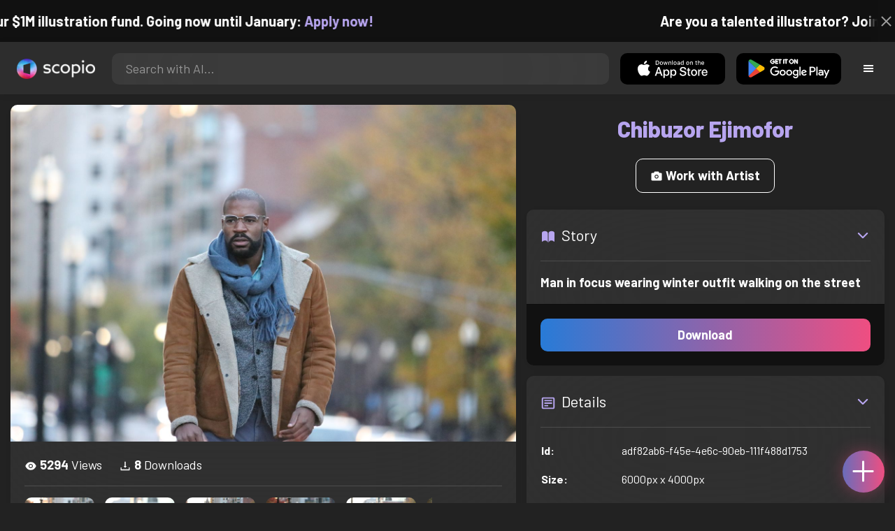

--- FILE ---
content_type: text/html; charset=utf-8
request_url: https://artist.scop.io/image/man-in-focus-wearing-winter-outfit-walking-on-the-street
body_size: 22325
content:
<!DOCTYPE html><html lang="en"><head><meta charSet="utf-8"/><meta name="viewport" content="width=device-width"/><meta name="theme-color" content="#222222"/><meta property="og:url" content="https://scop.io"/><meta property="og:type" content="website"/><link rel="icon" href="/logo@2x.png"/><title>Man in focus wearing winter outfit walking on the street - Image from Chibuzor Ejimofor - Scopio</title><meta name="robots" content="index,follow"/><meta name="description" content="Man in focus wearing winter outfit walking on the street"/><meta property="og:title" content="Man in focus wearing winter outfit walking on the street - Image from Chibuzor Ejimofor - Scopio"/><meta property="og:description" content="Man in focus wearing winter outfit walking on the street"/><meta property="og:image" content="https://images.scop.io/361b4d57-03fc-40c0-8eea-34d45bce564f/1500-c9834ee8-f380-4108-ba5b-7c274f7bfbdc.JPG"/><meta property="og:image:alt" content="Man in focus wearing winter outfit walking on the street"/><meta property="og:image:secure_url" content="https://images.scop.io/361b4d57-03fc-40c0-8eea-34d45bce564f/1500-c9834ee8-f380-4108-ba5b-7c274f7bfbdc.JPG"/><meta property="og:image:width" content="6000"/><meta property="og:image:height" content="4000"/><meta name="next-head-count" content="16"/><meta name="facebook-domain-verification" content="p5w8w5jt8orna8f2x6hhn2hqosj9pt"/><script>
  !function(f,b,e,v,n,t,s)
  {if(f.fbq)return;n=f.fbq=function(){n.callMethod?
  n.callMethod.apply(n,arguments):n.queue.push(arguments)};
  if(!f._fbq)f._fbq=n;n.push=n;n.loaded=!0;n.version='2.0';
  n.queue=[];t=b.createElement(e);t.async=!0;
  t.src=v;s=b.getElementsByTagName(e)[0];
  s.parentNode.insertBefore(t,s)}(window, document,'script',
  'https://connect.facebook.net/en_US/fbevents.js');
  fbq('init', '372177889868976');
  fbq('track', 'PageView');
</script><noscript><img height="1" width="1" style="display:none" src="https://www.facebook.com/tr?id=372177889868976&amp;ev=PageView&amp;noscript=1"/></noscript><script>
  !function (w, d, t) {
    w.TiktokAnalyticsObject = t;
    var ttq = w[t] = w[t] || [];
    ttq.methods = ['page','track','identify','instances','debug','on','off','once','ready','setUserProperties','setVisitorProperties','reset'];
    ttq.setAndDefer = function (t, e) { t[e] = function () { t.push([e].concat(Array.prototype.slice.call(arguments, 0))); }; };
    for (var i = 0; i < ttq.methods.length; i++) ttq.setAndDefer(ttq, ttq.methods[i]);
    ttq.instance = function (t) { var e = ttq._i[t] || []; for (var n = 0; n < ttq.methods.length; n++) ttq.setAndDefer(e, ttq.methods[n]); return e; };
    ttq.load = function (e, n) { var i = 'https://analytics.tiktok.com/i18n/pixel/events.js'; ttq._t = ttq._t || {}; ttq._t[e] = +new Date(); ttq._o = ttq._o || {}; ttq._o[e] = n || {}; var o = d.createElement('script'); o.type = 'text/javascript'; o.async = true; o.src = i + '?sdkid=' + e + '&lib=' + t; var a = d.getElementsByTagName('script')[0]; a.parentNode.insertBefore(o, a); };
    ttq.load('D41N8QRC77U7N6DP7320');
    ttq.page();
  }(window, document, 'ttq');
</script><link rel="preload" href="/_next/static/media/727a5e5939c45715.p.woff2" as="font" type="font/woff2" crossorigin="anonymous"/><link rel="preload" href="/_next/static/media/da6e8409c2538de5.p.woff2" as="font" type="font/woff2" crossorigin="anonymous"/><link rel="preload" href="/_next/static/media/1ba0a863e6af8aeb.p.woff2" as="font" type="font/woff2" crossorigin="anonymous"/><link rel="preload" href="/_next/static/media/61d96c4884191721.p.woff2" as="font" type="font/woff2" crossorigin="anonymous"/><link rel="preload" href="/_next/static/media/b0bb26939bb40fdb.p.woff2" as="font" type="font/woff2" crossorigin="anonymous"/><link rel="preload" href="/_next/static/media/60c9b95e8d9e49be.p.woff2" as="font" type="font/woff2" crossorigin="anonymous"/><link rel="preload" href="/_next/static/media/6ad0344ed98ac2e9.p.woff2" as="font" type="font/woff2" crossorigin="anonymous"/><link rel="preload" href="/_next/static/media/cb8236635aff3c3e.p.woff2" as="font" type="font/woff2" crossorigin="anonymous"/><link rel="preload" href="/_next/static/media/b3a76c66cf7d6d7d.p.woff2" as="font" type="font/woff2" crossorigin="anonymous"/><link rel="preload" href="/_next/static/css/df714663431f7977.css" as="style"/><link rel="stylesheet" href="/_next/static/css/df714663431f7977.css" data-n-g=""/><noscript data-n-css=""></noscript><script defer="" nomodule="" src="/_next/static/chunks/polyfills-c67a75d1b6f99dc8.js"></script><script src="/_next/static/chunks/webpack-ec520ae71728b6e1.js" defer=""></script><script src="/_next/static/chunks/framework-5d22b1fdc4271279.js" defer=""></script><script src="/_next/static/chunks/main-9b9c71cc88868fb5.js" defer=""></script><script src="/_next/static/chunks/pages/_app-e50623b486dfb300.js" defer=""></script><script src="/_next/static/chunks/2e3a845b-5ca589b06021e372.js" defer=""></script><script src="/_next/static/chunks/ebc70433-02c1a2abe71d3e57.js" defer=""></script><script src="/_next/static/chunks/3a17f596-9e9dbc8d4817eada.js" defer=""></script><script src="/_next/static/chunks/69480c19-9e41bdcd443a9057.js" defer=""></script><script src="/_next/static/chunks/4577d2ec-0e8368e85494243e.js" defer=""></script><script src="/_next/static/chunks/2553-85ed9a54a38eda07.js" defer=""></script><script src="/_next/static/chunks/6729-3397ec207fe2e679.js" defer=""></script><script src="/_next/static/chunks/9153-e7dcc16371097056.js" defer=""></script><script src="/_next/static/chunks/4621-a9ad52f241cf47c7.js" defer=""></script><script src="/_next/static/chunks/3062-4a8a304c86d2b370.js" defer=""></script><script src="/_next/static/chunks/7848-9dc6a203ad021d5f.js" defer=""></script><script src="/_next/static/chunks/pages/image/%5Bhandle%5D-b45fabcf12369c2d.js" defer=""></script><script src="/_next/static/mYPkRnleGQzLEsFxI_91l/_buildManifest.js" defer=""></script><script src="/_next/static/mYPkRnleGQzLEsFxI_91l/_ssgManifest.js" defer=""></script><style data-styled="" data-styled-version="6.1.19">.faHhmg{padding:0px;}/*!sc*/
data-styled.g1[id="sc-85c25d-0"]{content:"faHhmg,"}/*!sc*/
.iKxwYt{padding-left:15px;padding-right:15px;width:100%;}/*!sc*/
data-styled.g2[id="sc-5323400-0"]{content:"iKxwYt,"}/*!sc*/
.hXwPwX{height:15px;min-height:15px;}/*!sc*/
data-styled.g3[id="sc-7a141d7-0"]{content:"hXwPwX,"}/*!sc*/
.brANfN{background-color:#222222;display:flex;justify-content:center;align-items:center;}/*!sc*/
data-styled.g4[id="sc-cc1b0b31-0"]{content:"brANfN,"}/*!sc*/
.lmAQss{width:100%;height:100%;border-radius:100%;background-size:cover;background-position:center;background-color:#FFFFFF22;}/*!sc*/
data-styled.g5[id="sc-cc1b0b31-1"]{content:"lmAQss,"}/*!sc*/
.dorytl{background-color:#2D2D2DAA;backdrop-filter:blur(100px);position:fixed;top:0px;bottom:0px;z-index:25000000;box-shadow:-1px 0px 10px #00000033;border-left:1px solid #ffffff0a;width:320px;max-width:100%;right:-320px;opacity:0;transition:right 300ms ease-in-out,opacity 300ms ease-in-out 300ms;overflow-y:scroll;overflow-x:hidden;scrollbar-width:none;-ms-overflow-style:none;}/*!sc*/
.dorytl::-webkit-scrollbar{width:0;height:0;}/*!sc*/
data-styled.g6[id="sc-2a0dd069-0"]{content:"dorytl,"}/*!sc*/
.jzjnAH{background-color:#00000066;position:fixed;top:0px;bottom:0px;left:0px;right:0px;z-index:20000000;transition:opacity 300ms ease-in-out;}/*!sc*/
data-styled.g9[id="sc-2a0dd069-3"]{content:"jzjnAH,"}/*!sc*/
.iTRjuW{cursor:pointer;margin:0px;width:30px;height:30px;border-radius:30px;display:flex;justify-content:center;align-items:center;border:none;background-color:transparent;color:#FFFFFF;}/*!sc*/
.iTRjuW:hover{background-color:#00000022;}/*!sc*/
.iTRjuW:active{transform:scale(0.95);}/*!sc*/
data-styled.g10[id="sc-2a0dd069-4"]{content:"iTRjuW,"}/*!sc*/
.cwnKJY{flex:1;display:flex;justify-content:center;align-items:center;font-weight:bold;}/*!sc*/
data-styled.g11[id="sc-2a0dd069-5"]{content:"cwnKJY,"}/*!sc*/
.kemofl{cursor:pointer;flex:1;text-align:center;font-weight:bold;padding:20px 10px;border-radius:10px;background-color:#00000000;}/*!sc*/
data-styled.g12[id="sc-243354b2-0"]{content:"kemofl,"}/*!sc*/
.hIjuny{background-color:#00000033;margin-bottom:10px;border-radius:80px;height:80px;width:80px;display:inline-flex;align-items:center;justify-content:center;font-size:60px;color:#FFFFFF99;box-shadow:0px 0px 0px 0px #B7A5EF;background-size:cover;background-position:center;transition:box-shadow 200ms ease-out;}/*!sc*/
data-styled.g13[id="sc-243354b2-1"]{content:"hIjuny,"}/*!sc*/
.daQMxJ{color:#B7A5EF;margin-bottom:8px;line-height:1;}/*!sc*/
data-styled.g14[id="sc-243354b2-2"]{content:"daQMxJ,"}/*!sc*/
.jbDYKT{line-height:1;font-size:small;}/*!sc*/
data-styled.g15[id="sc-243354b2-3"]{content:"jbDYKT,"}/*!sc*/
.fxefpp{position:absolute;padding:0px;left:0px;right:0px;}/*!sc*/
data-styled.g16[id="sc-3aa2150b-0"]{content:"fxefpp,"}/*!sc*/
.bndQHE{list-style:none;text-align:center;opacity:0;display:block;animation:djyxat 500ms ease forwards 0ms;}/*!sc*/
.eBQYJR{list-style:none;text-align:center;opacity:0;display:block;animation:djyxat 500ms ease forwards 50ms;}/*!sc*/
.ivAeUB{list-style:none;text-align:center;opacity:0;display:block;animation:djyxat 500ms ease forwards 100ms;}/*!sc*/
.xcXLc{list-style:none;text-align:center;opacity:0;display:block;animation:djyxat 500ms ease forwards 150ms;}/*!sc*/
.beBIFe{list-style:none;text-align:center;opacity:0;display:block;animation:djyxat 500ms ease forwards 200ms;}/*!sc*/
.gXHBQD{list-style:none;text-align:center;opacity:0;display:block;animation:djyxat 500ms ease forwards 250ms;}/*!sc*/
.blnDfD{list-style:none;text-align:center;opacity:0;display:block;animation:djyxat 500ms ease forwards 300ms;}/*!sc*/
.iKUzUS{list-style:none;text-align:center;opacity:0;display:block;animation:djyxat 500ms ease forwards 350ms;}/*!sc*/
.ijPXWM{list-style:none;text-align:center;opacity:0;display:block;animation:djyxat 500ms ease forwards 400ms;}/*!sc*/
.RzMtx{list-style:none;text-align:center;opacity:0;display:block;animation:djyxat 500ms ease forwards 450ms;}/*!sc*/
.iqBSxl{list-style:none;text-align:center;opacity:0;display:block;animation:djyxat 500ms ease forwards 500ms;}/*!sc*/
.Cbkis{list-style:none;text-align:center;opacity:0;display:block;animation:djyxat 500ms ease forwards 550ms;}/*!sc*/
.ZDwhO{list-style:none;text-align:center;opacity:0;display:block;animation:djyxat 500ms ease forwards 600ms;}/*!sc*/
.hcFOnT{list-style:none;text-align:center;opacity:0;display:block;animation:djyxat 500ms ease forwards 650ms;}/*!sc*/
.bgpqIn{list-style:none;text-align:center;opacity:0;display:block;animation:djyxat 500ms ease forwards 700ms;}/*!sc*/
.iHTJgS{list-style:none;text-align:center;opacity:0;display:none;}/*!sc*/
data-styled.g17[id="sc-3aa2150b-1"]{content:"bndQHE,eBQYJR,ivAeUB,xcXLc,beBIFe,gXHBQD,blnDfD,iKUzUS,ijPXWM,RzMtx,iqBSxl,Cbkis,ZDwhO,hcFOnT,bgpqIn,iHTJgS,"}/*!sc*/
.EDgof{width:100%;font-weight:bold;display:flex;justify-content:center;border-radius:10px;padding:15px 20px;cursor:pointer;transition:transform 200ms ease-in-out;color:#FFFFFF;z-index:100000000;}/*!sc*/
.EDgof:hover{background-color:#00000022;text-decoration:none!important;transform:scale(1.05);}/*!sc*/
.EDgof:active{transform:scale(0.95);}/*!sc*/
data-styled.g18[id="sc-3aa2150b-2"]{content:"EDgof,"}/*!sc*/
.ea-DUDc{position:relative;}/*!sc*/
data-styled.g19[id="sc-91da46db-0"]{content:"ea-DUDc,"}/*!sc*/
.gchIVB{display:flex;}/*!sc*/
data-styled.g20[id="sc-91da46db-1"]{content:"gchIVB,"}/*!sc*/
.RWUmz{padding:8px;position:absolute;top:0px;left:0px;right:0px;z-index:10000;height:75px;background-color:#2D2D2D;box-shadow:0px 1px 10px #00000011;}/*!sc*/
data-styled.g21[id="sc-61c3ad9e-0"]{content:"RWUmz,"}/*!sc*/
.gCbuSJ{display:flex;margin:auto;}/*!sc*/
data-styled.g22[id="sc-61c3ad9e-1"]{content:"gCbuSJ,"}/*!sc*/
.ciaGYn{height:75px;}/*!sc*/
data-styled.g23[id="sc-61c3ad9e-2"]{content:"ciaGYn,"}/*!sc*/
.jJYGrt{padding:8px;display:flex;align-items:center;}/*!sc*/
data-styled.g24[id="sc-61c3ad9e-3"]{content:"jJYGrt,"}/*!sc*/
.eGTUmr{padding:8px;flex:1;justify-content:center;align-items:center;}/*!sc*/
data-styled.g25[id="sc-61c3ad9e-4"]{content:"eGTUmr,"}/*!sc*/
.eotbmb{padding:8px;display:flex;align-items:center;}/*!sc*/
data-styled.g26[id="sc-61c3ad9e-5"]{content:"eotbmb,"}/*!sc*/
.ddbelh{display:flex;align-items:center;width:0px;display:flex;justify-content:center;align-items:center;overflow:hidden;transition:width 300ms ease;}/*!sc*/
data-styled.g27[id="sc-61c3ad9e-6"]{content:"ddbelh,"}/*!sc*/
.bbriCt{padding:8px;display:flex;align-items:center;}/*!sc*/
data-styled.g28[id="sc-61c3ad9e-7"]{content:"bbriCt,"}/*!sc*/
.iJlStX{display:flex;flex:1;height:100%;}/*!sc*/
data-styled.g29[id="sc-61c3ad9e-8"]{content:"iJlStX,"}/*!sc*/
.iVwcPA{display:flex;flex:1;padding:10px 20px;border-radius:10px;border:none;height:100%;outline:none;}/*!sc*/
.iVwcPA:focus{transform:300ms ease-in-out;box-shadow:0px 0px 0px 3px #B7A5EF66;}/*!sc*/
data-styled.g30[id="sc-61c3ad9e-9"]{content:"iVwcPA,"}/*!sc*/
.gUZfSM{width:150px;height:100%!important;background-color:black;border-radius:10px;border:none;color:white;cursor:pointer;}/*!sc*/
data-styled.g31[id="sc-61c3ad9e-10"]{content:"gUZfSM,"}/*!sc*/
.iNcWot{height:100%;width:45px;aspect-ratio:1;display:flex;justify-content:center;align-items:center;cursor:pointer;}/*!sc*/
.iNcWot:hover{opacity:0.8;}/*!sc*/
.iNcWot:active{opacity:0.5;}/*!sc*/
data-styled.g32[id="sc-61c3ad9e-11"]{content:"iNcWot,"}/*!sc*/
.LdvNM{display:flex;flex-direction:column;min-height:100vh;}/*!sc*/
data-styled.g33[id="sc-c6ac3502-0"]{content:"LdvNM,"}/*!sc*/
.drdvVd{font-weight:bold;border-radius:10px;padding:10px 20px;font-size:18px;width:none;border:none;pointer-events:auto;opacity:1;transition:opacity 200ms;}/*!sc*/
.drdvVd.glass-button{background:rgba(255, 255, 255, 0.1);backdrop-filter:blur(10px);-webkit-backdrop-filter:blur(10px);border:1px solid rgba(255, 255, 255, 0.2);box-shadow:0 2px 8px rgba(0, 0, 0, 0.2);color:#FFFFFF;}/*!sc*/
.drdvVd.glass-button:hover{background:rgba(255, 255, 255, 0.15);box-shadow:0 4px 12px rgba(0, 0, 0, 0.3);}/*!sc*/
.drdvVd.glass-button:active{box-shadow:0 2px 8px rgba(0, 0, 0, 0.2);}/*!sc*/
.fzsXKb{font-weight:bold;border-radius:10px;padding:10px 20px;font-size:18px;width:100%;border:none;pointer-events:auto;opacity:1;transition:opacity 200ms;}/*!sc*/
.fzsXKb.glass-button{background:rgba(255, 255, 255, 0.1);backdrop-filter:blur(10px);-webkit-backdrop-filter:blur(10px);border:1px solid rgba(255, 255, 255, 0.2);box-shadow:0 2px 8px rgba(0, 0, 0, 0.2);color:#FFFFFF;}/*!sc*/
.fzsXKb.glass-button:hover{background:rgba(255, 255, 255, 0.15);box-shadow:0 4px 12px rgba(0, 0, 0, 0.3);}/*!sc*/
.fzsXKb.glass-button:active{box-shadow:0 2px 8px rgba(0, 0, 0, 0.2);}/*!sc*/
data-styled.g34[id="sc-e74385ac-0"]{content:"drdvVd,fzsXKb,"}/*!sc*/
.jiWIKP{border:none;color:white;background-size:100%;background-image:linear-gradient(to right, #287BD7, #EF4E81);pointer-events:auto;animation:none;transition:background-size 0.5s ease-in-out,opacity 500ms!important;}/*!sc*/
@keyframes buttonLoadingAnimation{0%{box-shadow:0px 0px 30px -15px #EF4E81;background-size:100%;}50%{box-shadow:0px 0px 30px -15px #287BD7;background-size:150%;}100%{box-shadow:0px 0px 30px -15px #EF4E81;background-size:100%;}}/*!sc*/
@keyframes buttonHoverAnimation{0%{background-size:100%;}100%{background-size:150%;}}/*!sc*/
@keyframes buttonActiveAnimation{0%{background-size:150%;}100%{background-size:100%;}}/*!sc*/
.jiWIKP:hover{animation:buttonHoverAnimation 0.5s forwards;}/*!sc*/
.jiWIKP:active{animation:buttonActiveAnimation 0.25s forwards;}/*!sc*/
data-styled.g35[id="sc-e74385ac-1"]{content:"jiWIKP,"}/*!sc*/
.EGEqQ{border:1px solid #FFFFFF;color:#FFFFFF;background-color:transparent;transition:background-color 200ms,color 200ms;}/*!sc*/
.EGEqQ:hover{background-color:#FFFFFF33;color:#FFFFFF;}/*!sc*/
.EGEqQ:active{background-color:#FFFFFF44;color:#FFFFFF;}/*!sc*/
data-styled.g37[id="sc-e74385ac-3"]{content:"EGEqQ,"}/*!sc*/
html{scroll-behavior:smooth;}/*!sc*/
body{background-color:#222222;color:#FFFFFF;position:relative;}/*!sc*/
a{color:#B7A5EF;text-decoration:none!important;}/*!sc*/
a:hover{color:#B7A5EFCC;text-decoration:underline!important;}/*!sc*/
.text-primary{color:#B7A5EF!important;}/*!sc*/
.text-secondary{color:#EF4E81!important;}/*!sc*/
.card{backdrop-filter:blur(100px)!important;background-color:#FFFFFF11!important;border-radius:10px!important;border:none!important;box-shadow:0px 2px 12px -11px black!important;}/*!sc*/
.card-img{border-radius:10px 10px 0px 0px!important;}/*!sc*/
.card-header{border-radius:10px 10px 0px 0px!important;background-color:#2D2D2D!important;padding:20px!important;}/*!sc*/
.card-body{padding:20px!important;}/*!sc*/
.card-footer{border-radius:0px 0px 10px 10px!important;padding:20px!important;}/*!sc*/
table{background-color:transparent!important;}/*!sc*/
.modal-content{height:auto!important;margin:auto!important;}/*!sc*/
.cursor-pointer{cursor:pointer!important;}/*!sc*/
.text-color{color:#B7A5EF!important;}/*!sc*/
.text-muted{color:#FFFFFF99!important;}/*!sc*/
.scp-shadow{box-shadow:0px 5px 10px -10px black!important;}/*!sc*/
.scp-shadow-hover:hover{box-shadow:0px 5px 15px -10px black!important;}/*!sc*/
input:not([type="checkbox"]),select,textarea{appearance:none;-webkit-appearance:none;width:100%;color:#FFFFFF!important;background-color:#FFFFFF11!important;backdrop-filter:blur(100px);font-size:18px!important;display:flex;flex:1;padding:10px 20px!important;border:none!important;border-radius:10px!important;outline:none;transform:300ms ease-in-out!important;-ms-overflow-style:none;}/*!sc*/
input:not([type="checkbox"]):focus,select:focus,textarea:focus{transform:300ms ease-in-out!important;box-shadow:0px 0px 0px 3px #B7A5EF66!important;}/*!sc*/
input:not([type="checkbox"])::-webkit-scrollbar,select::-webkit-scrollbar,textarea::-webkit-scrollbar{width:0;height:0;}/*!sc*/
::placeholder{color:#FFFFFF77!important;}/*!sc*/
::-ms-input-placeholder{color:#FFFFFF77!important;}/*!sc*/
select.placeholder-selected{color:#FFFFFF77!important;}/*!sc*/
#nprogress .bar{background-color:#287BD7!important;background:linear-gradient(to right, #287BD7, #EF4E81);height:4px;border-radius:4px;z-index:100000000;}/*!sc*/
@media only screen and (max-width: 600px){#nprogress .bar{height:3px;border-radius:3px;}}/*!sc*/
#nprogress .peg{height:100%;width:40px;border-radius:100px;background:linear-gradient(to right, #FFFFFF00, #FFFFFFFF);box-shadow:2px 0px 2px 0px #FFFFFFAA;transform:rotate(0);}/*!sc*/
.multiple-values-highlight{font-weight:bold!important;text-shadow:0px 0px 10px #EF4E8199!important;}/*!sc*/
.modal-content{border-radius:10px!important;background-color:#2D2D2D!important;border:none;}/*!sc*/
.modal-header{border-bottom:1px solid #FFFFFF11;}/*!sc*/
.modal-open{overflow-y:scroll!important;overflow-x:hidden!important;padding-right:0px!important;scrollbar-width:none!important;}/*!sc*/
.text-danger{color:tomato!important;}/*!sc*/
iframe{right:600px!important;}/*!sc*/
data-styled.g40[id="sc-global-enBoQG1"]{content:"sc-global-enBoQG1,"}/*!sc*/
.cMdFnI{margin-top:auto;background-color:#111111;color:white;}/*!sc*/
data-styled.g41[id="sc-7b3f34a6-0"]{content:"cMdFnI,"}/*!sc*/
.oVxTl{padding:40px;background-color:#2D2D2D;}/*!sc*/
data-styled.g42[id="sc-7b3f34a6-1"]{content:"oVxTl,"}/*!sc*/
.gfMIgv{padding:40px;}/*!sc*/
data-styled.g43[id="sc-7b3f34a6-2"]{content:"gfMIgv,"}/*!sc*/
.fhyDSO{list-style:none;padding:0px;}/*!sc*/
data-styled.g44[id="sc-7b3f34a6-3"]{content:"fhyDSO,"}/*!sc*/
.cpQKOv{margin-bottom:10px;font-size:16px;}/*!sc*/
data-styled.g45[id="sc-7b3f34a6-4"]{content:"cpQKOv,"}/*!sc*/
.hsEgE{width:100%;background:none!important;background-color:#000000!important;}/*!sc*/
.hsEgE:hover{background-color:#000000dd!important;}/*!sc*/
.hsEgE:active{background-color:#000000!important;}/*!sc*/
data-styled.g46[id="sc-7b3f34a6-5"]{content:"hsEgE,"}/*!sc*/
.fZBia-D{position:fixed;width:60px;height:60px;right:15px;bottom:15px;z-index:1000000000;}/*!sc*/
data-styled.g58[id="sc-8f091726-0"]{content:"fZBia-D,"}/*!sc*/
.jCYQRG{user-select:none;width:100%;height:100%;border-radius:60px;box-shadow:0px 0px 30px -10px #EF4E81;display:flex;justify-content:center;align-items:center;cursor:pointer;transition:500ms;background-image:linear-gradient(to right, #287BD7 -50%, #EF4E81 100%);}/*!sc*/
@keyframes buttonHoverAnimation{0%{background-image:linear-gradient(to right, #287BD7 -50%, #EF4E81 100%);}100%{background-image:linear-gradient(to right, #287BD7 -100%, #EF4E81 100%);}}/*!sc*/
@keyframes buttonActiveAnimation{0%{background-size:100%;}100%{background-size:150%;}}/*!sc*/
.jCYQRG:hover{animation:buttonHoverAnimation 1s forwards;}/*!sc*/
.jCYQRG:active{animation:buttonActiveAnimation 1s forwards;}/*!sc*/
data-styled.g59[id="sc-8f091726-1"]{content:"jCYQRG,"}/*!sc*/
.gOINkQ{position:absolute;transition:200ms;z-index:-1;bottom:30px;right:30px;transform:scale(
		0
	);background-color:#2D2D2DAA;box-shadow:0px 2px 10px #222222;backdrop-filter:blur(50px);padding:15px;border-radius:10px;border:1px solid #FFFFFF11;transform-origin:100% 100%;width:200px;}/*!sc*/
data-styled.g60[id="sc-8f091726-2"]{content:"gOINkQ,"}/*!sc*/
.bKszla{padding:5px 10px;font-size:20px;text-align:center;border-radius:5px;cursor:pointer;}/*!sc*/
.bKszla:hover{background-color:#B7A5EF66;}/*!sc*/
data-styled.g61[id="sc-8f091726-3"]{content:"bKszla,"}/*!sc*/
.bSeYcd{transform:translateY(-2px);opacity:0.4;margin-right:5px;}/*!sc*/
data-styled.g62[id="sc-8f091726-4"]{content:"bSeYcd,"}/*!sc*/
.exvZzg{transform:translateY(-2px);opacity:0.4;margin-right:5px;}/*!sc*/
data-styled.g63[id="sc-8f091726-5"]{content:"exvZzg,"}/*!sc*/
.jFTCIH{transform:translateY(-2px);opacity:0.4;margin-right:5px;}/*!sc*/
data-styled.g64[id="sc-8f091726-6"]{content:"jFTCIH,"}/*!sc*/
.cNXQtV{background-color:#111111;position:absolute;height:60px;top:-60px;width:100%;color:white;display:flex;justify-content:center;align-items:center;font-weight:bold;font-size:20px;font-size:clamp(16px, 2vw, 20px);overflow:hidden;}/*!sc*/
data-styled.g65[id="sc-dc8bafc0-0"]{content:"cNXQtV,"}/*!sc*/
.dmRoff{box-shadow:0px 0px 10px 10px #111111;position:absolute;z-index:1000000;background-color:#111111;right:0px;top:0px;bottom:0px;display:flex;justify-content:center;align-items:center;aspect-ratio:1;cursor:pointer;color:#ffffff99;}/*!sc*/
.dmRoff:hover{color:#ffffffff;}/*!sc*/
.dmRoff:active{color:#ffffff99;}/*!sc*/
data-styled.g66[id="sc-dc8bafc0-1"]{content:"dmRoff,"}/*!sc*/
.bmGnQc{width:15px;min-width:15px;}/*!sc*/
data-styled.g71[id="sc-e74d31c1-0"]{content:"bmGnQc,"}/*!sc*/
.fmCQnc{width:100%;padding:0px 15px;display:flex;overflow-y:hidden;}/*!sc*/
.fmCQnc::-webkit-scrollbar{width:0.5rem;height:0px;}/*!sc*/
data-styled.g76[id="sc-837fd64e-0"]{content:"fmCQnc,"}/*!sc*/
.kuYKRb{display:flex;}/*!sc*/
data-styled.g77[id="sc-7362d475-0"]{content:"kuYKRb,"}/*!sc*/
.kXJAxR{flex:1;display:flex;align-items:center;}/*!sc*/
data-styled.g78[id="sc-7362d475-1"]{content:"kXJAxR,"}/*!sc*/
.kjIZGG{display:flex;align-items:center;}/*!sc*/
data-styled.g79[id="sc-7362d475-2"]{content:"kjIZGG,"}/*!sc*/
.bHpYgc{cursor:pointer;display:block;font-size:18px;padding:5px;border-radius:10px;transition:100ms linear;}/*!sc*/
.bHpYgc:hover{background-color:#00000011;}/*!sc*/
.bHpYgc:active{opacity:0.75;}/*!sc*/
data-styled.g80[id="sc-7362d475-3"]{content:"bHpYgc,"}/*!sc*/
.fdCkFA{cursor:pointer;font-size:22px;display:flex;justify-content:center;align-items:center;user-select:none;margin:0px 20px;padding:20px 0px;transition:border-bottom-color 200ms linear;border-bottom:1px solid #FFFFFF22;}/*!sc*/
data-styled.g81[id="sc-4ab6291e-0"]{content:"fdCkFA,"}/*!sc*/
.iipkfy{padding:10px 20px;font-size:16px;border-radius:10px;display:inline-block;width:auto;text-align:center;opacity:1;transition:all 0.3s ease;}/*!sc*/
data-styled.g82[id="sc-a4a56f87-0"]{content:"iipkfy,"}/*!sc*/
.bCwxEe{background-image:linear-gradient(to right, #287BD7, #EF4E81);color:#FFFFFF;display:flex;justify-content:center;align-items:center;text-align:center;font-weight:bold;font-size:15px;border:1px solid white;border-radius:20px;position:relative;width:200px;}/*!sc*/
.bCwxEe::after{content:"";display:inline-block;width:20px;height:20px;background-image:url('/start.png');background-size:contain;background-repeat:no-repeat;background-position:center;margin-left:8px;}/*!sc*/
data-styled.g84[id="sc-a4a56f87-2"]{content:"bCwxEe,"}/*!sc*/
.dBnGjF{border:solid 1px #FFFFFF99;color:#FFFFFF99;font-size:18px;display:inline-flex;border-radius:10px;padding:8px 16px;margin:2px;transition:100ms linear;cursor:pointer;}/*!sc*/
.dBnGjF:hover{text-decoration:none!important;background-color:#FFFFFF99;color:#222222;}/*!sc*/
data-styled.g88[id="sc-479b0573-0"]{content:"dBnGjF,"}/*!sc*/
.jPcaMP{display:flex;}/*!sc*/
data-styled.g89[id="sc-21f684f7-0"]{content:"jPcaMP,"}/*!sc*/
.iAVOUX{width:100%;display:flex;overflow-y:scroll;position:relative;}/*!sc*/
.iAVOUX::-webkit-scrollbar{width:0rem;height:0px;}/*!sc*/
data-styled.g90[id="sc-21f684f7-1"]{content:"iAVOUX,"}/*!sc*/
.hgqoSy{background-color:#FFFFFF11;background-image:url(https://images.scop.io/361b4d57-03fc-40c0-8eea-34d45bce564f/320-2bee7696-e561-4189-8ec8-149e91eed968.JPG);border-radius:10px;background-position:center;background-size:cover;min-width:100px;width:100px;height:100px;object-fit:cover;margin:0px;}/*!sc*/
.cyNeBr{background-color:#FFFFFF11;background-image:url(https://images.scop.io/361b4d57-03fc-40c0-8eea-34d45bce564f/320-bc761f4a-af86-4e42-8202-041581b6a27a.JPG);border-radius:10px;background-position:center;background-size:cover;min-width:100px;width:100px;height:100px;object-fit:cover;margin:0px;}/*!sc*/
.jBDNwk{background-color:#FFFFFF11;background-image:url(https://images.scop.io/361b4d57-03fc-40c0-8eea-34d45bce564f/320-64a35ccd-7f58-40e9-ae7e-22353f69008d.JPG);border-radius:10px;background-position:center;background-size:cover;min-width:100px;width:100px;height:100px;object-fit:cover;margin:0px;}/*!sc*/
.iidVGf{background-color:#FFFFFF11;background-image:url(https://images.scop.io/361b4d57-03fc-40c0-8eea-34d45bce564f/320-614f1435-0a44-43ef-a3e1-de0044c4a1f1.JPG);border-radius:10px;background-position:center;background-size:cover;min-width:100px;width:100px;height:100px;object-fit:cover;margin:0px;}/*!sc*/
.fItdYe{background-color:#FFFFFF11;background-image:url(https://images.scop.io/361b4d57-03fc-40c0-8eea-34d45bce564f/320-c11865c4-98e0-4ee0-81f2-4fcc55863de1.JPG);border-radius:10px;background-position:center;background-size:cover;min-width:100px;width:100px;height:100px;object-fit:cover;margin:0px;}/*!sc*/
.dWmzDp{background-color:#FFFFFF11;background-image:url(https://images.scop.io/361b4d57-03fc-40c0-8eea-34d45bce564f/320-2f849083-7a5e-47b7-83ff-69013f7a8017.JPG);border-radius:10px;background-position:center;background-size:cover;min-width:100px;width:100px;height:100px;object-fit:cover;margin:0px;}/*!sc*/
.iTxdoh{background-color:#FFFFFF11;background-image:url(https://images.scop.io/b026529b-0db3-4f94-82f8-2c4b46e14c80/320-584a643e-4c00-410d-bd0e-bdddcf2735db.jpg);border-radius:10px;background-position:center;background-size:cover;min-width:100px;width:100px;height:100px;object-fit:cover;margin:0px;}/*!sc*/
.bVyPTO{background-color:#FFFFFF11;background-image:url(https://images.scop.io/b026529b-0db3-4f94-82f8-2c4b46e14c80/320-2da1af9d-5690-4681-afd1-cb391f3f8d2d.jpg);border-radius:10px;background-position:center;background-size:cover;min-width:100px;width:100px;height:100px;object-fit:cover;margin:0px;}/*!sc*/
.QxLcU{background-color:#FFFFFF11;background-image:url(https://images.scop.io/361b4d57-03fc-40c0-8eea-34d45bce564f/320-08aa5315-a45b-44c0-9fec-922f164bf59a.JPG);border-radius:10px;background-position:center;background-size:cover;min-width:100px;width:100px;height:100px;object-fit:cover;margin:0px;}/*!sc*/
.cEOQpg{background-color:#FFFFFF11;background-image:url(https://images.scop.io/361b4d57-03fc-40c0-8eea-34d45bce564f/320-e80ff0f0-eaa5-400e-9952-438f68411195.JPG);border-radius:10px;background-position:center;background-size:cover;min-width:100px;width:100px;height:100px;object-fit:cover;margin:0px;}/*!sc*/
.dRoIFU{background-color:#FFFFFF11;background-image:url(https://images.scop.io/361b4d57-03fc-40c0-8eea-34d45bce564f/320-6adca6f6-b80c-4a33-bfdb-250ba1deebd5.JPG);border-radius:10px;background-position:center;background-size:cover;min-width:100px;width:100px;height:100px;object-fit:cover;margin:0px;}/*!sc*/
.kskOiF{background-color:#FFFFFF11;background-image:url(https://images.scop.io/361b4d57-03fc-40c0-8eea-34d45bce564f/320-fecccba6-0f6d-4ef8-a7c7-05e2aaa398ab.JPG);border-radius:10px;background-position:center;background-size:cover;min-width:100px;width:100px;height:100px;object-fit:cover;margin:0px;}/*!sc*/
.kYrwUL{background-color:#FFFFFF11;background-image:url(https://images.scop.io/b026529b-0db3-4f94-82f8-2c4b46e14c80/320-8e4e2f90-ef1d-4918-85ef-3387a162875a.jpg);border-radius:10px;background-position:center;background-size:cover;min-width:100px;width:100px;height:100px;object-fit:cover;margin:0px;}/*!sc*/
.ckltvw{background-color:#FFFFFF11;background-image:url(https://images.scop.io/361b4d57-03fc-40c0-8eea-34d45bce564f/320-17105bdd-ef55-4c9a-aac5-8a1d9130c5b2.JPG);border-radius:10px;background-position:center;background-size:cover;min-width:100px;width:100px;height:100px;object-fit:cover;margin:0px;}/*!sc*/
.hPcelq{background-color:#FFFFFF11;background-image:url(https://images.scop.io/361b4d57-03fc-40c0-8eea-34d45bce564f/320-a22cafd7-f194-4b95-8da3-1b81b8fb1e41.JPG);border-radius:10px;background-position:center;background-size:cover;min-width:100px;width:100px;height:100px;object-fit:cover;margin:0px;}/*!sc*/
.fEZXVU{background-color:#FFFFFF11;background-image:url(https://images.scop.io/361b4d57-03fc-40c0-8eea-34d45bce564f/320-1fd45e6b-ad30-4837-abbc-01729dc86101.JPG);border-radius:10px;background-position:center;background-size:cover;min-width:100px;width:100px;height:100px;object-fit:cover;margin:0px;}/*!sc*/
.kSkmaW{background-color:#FFFFFF11;background-image:url(https://images.scop.io/361b4d57-03fc-40c0-8eea-34d45bce564f/320-33f98ae0-b6a2-49cd-a1c3-de8bc454a5d2.JPG);border-radius:10px;background-position:center;background-size:cover;min-width:100px;width:100px;height:100px;object-fit:cover;margin:0px;}/*!sc*/
.itWyDd{background-color:#FFFFFF11;background-image:url(https://images.scop.io/361b4d57-03fc-40c0-8eea-34d45bce564f/320-0c7a8fae-d359-496e-b12a-6333842d65cc.JPG);border-radius:10px;background-position:center;background-size:cover;min-width:100px;width:100px;height:100px;object-fit:cover;margin:0px;}/*!sc*/
.fZiPRH{background-color:#FFFFFF11;background-image:url(https://images.scop.io/361b4d57-03fc-40c0-8eea-34d45bce564f/320-c9834ee8-f380-4108-ba5b-7c274f7bfbdc.JPG);border-radius:10px;background-position:center;background-size:cover;min-width:100px;width:100px;height:100px;object-fit:cover;margin:0px;}/*!sc*/
data-styled.g91[id="sc-21f684f7-2"]{content:"hgqoSy,cyNeBr,jBDNwk,iidVGf,fItdYe,dWmzDp,iTxdoh,bVyPTO,QxLcU,cEOQpg,dRoIFU,kskOiF,kYrwUL,ckltvw,hPcelq,fEZXVU,kSkmaW,itWyDd,fZiPRH,"}/*!sc*/
.qIZzU{font-weight:bold;display:inline-flex;justify-content:center;align-items:center;text-align:center;width:100px;height:100px;margin:0px;}/*!sc*/
.qIZzU:hover{text-decoration:none!important;background-color:#FFFFFF11;}/*!sc*/
data-styled.g93[id="sc-21f684f7-4"]{content:"qIZzU,"}/*!sc*/
.bbJYGp{color:#FFFFFF99;}/*!sc*/
data-styled.g94[id="sc-675b7ee6-0"]{content:"bbJYGp,"}/*!sc*/
.kwKbPK{max-height:400px;overflow:scroll;overflow-x:hidden;box-sizing:border-box;}/*!sc*/
.kwKbPK ::-webkit-scrollbar{display:none;}/*!sc*/
.kwKbPK>:last-child{margin-bottom:0px!important;}/*!sc*/
data-styled.g104[id="sc-c81bfea-0"]{content:"kwKbPK,"}/*!sc*/
.brfWed{background-color:#111111!important;color:white;}/*!sc*/
data-styled.g105[id="sc-c81bfea-1"]{content:"brfWed,"}/*!sc*/
@keyframes djyxat{0%{opacity:0;transform:translateX(400px);}100%{opacity:1;transform:translateX(0);}}/*!sc*/
data-styled.g107[id="sc-keyframes-djyxat"]{content:"djyxat,"}/*!sc*/
</style></head><body><div id="__next"><noscript><img height="1" width="1" style="display:none" src="https://www.facebook.com/tr?id=372177889868976&amp;ev=PageView&amp;noscript=1" alt=""/></noscript><div class="sc-c6ac3502-0 LdvNM __className_70f77c"><header class="sc-61c3ad9e-0 RWUmz"><div style="max-width:100%;margin:auto;width:100%" class=""><div class="sc-61c3ad9e-1 gCbuSJ"><div class="sc-61c3ad9e-3 jJYGrt"><a class="p-2" href="/"><img alt="Scopio Logo" srcSet="/_next/image?url=%2Fscopio-white%402x.png&amp;w=128&amp;q=75 1x, /_next/image?url=%2Fscopio-white%402x.png&amp;w=256&amp;q=75 2x" src="/_next/image?url=%2Fscopio-white%402x.png&amp;w=256&amp;q=75" width="112" height="28.8" decoding="async" data-nimg="1" class="d-none d-sm-flex cursor-pointer" loading="lazy" style="color:transparent"/><img alt="Scopio Logo" srcSet="/_next/image?url=%2Flogo%402x.png&amp;w=32&amp;q=75 1x, /_next/image?url=%2Flogo%402x.png&amp;w=64&amp;q=75 2x" src="/_next/image?url=%2Flogo%402x.png&amp;w=64&amp;q=75" width="28.8" height="28.8" decoding="async" data-nimg="1" class="d-flex d-sm-none cursor-pointer" loading="lazy" style="color:transparent"/></a></div><div class="sc-61c3ad9e-4 eGTUmr"><form class="sc-61c3ad9e-8 iJlStX"><input id="search-input" type="text" placeholder="Search with AI..." class="sc-61c3ad9e-9 iVwcPA"/></form></div><div class="sc-61c3ad9e-5 eotbmb d-none d-lg-flex"><button id="download-app-ios" class="sc-61c3ad9e-10 gUZfSM"><svg id="livetype" xmlns="http://www.w3.org/2000/svg" width="119.66407" height="40" viewBox="0 0 119.66407 40"><g><g id="_Group_" data-name="&lt;Group&gt;"><g id="_Group_2" data-name="&lt;Group&gt;"><g id="_Group_3" data-name="&lt;Group&gt;"><path id="_Path_" data-name="&lt;Path&gt;" d="M24.76888,20.30068a4.94881,4.94881,0,0,1,2.35656-4.15206,5.06566,5.06566,0,0,0-3.99116-2.15768c-1.67924-.17626-3.30719,1.00483-4.1629,1.00483-.87227,0-2.18977-.98733-3.6085-.95814a5.31529,5.31529,0,0,0-4.47292,2.72787c-1.934,3.34842-.49141,8.26947,1.3612,10.97608.9269,1.32535,2.01018,2.8058,3.42763,2.7533,1.38706-.05753,1.9051-.88448,3.5794-.88448,1.65876,0,2.14479.88448,3.591.8511,1.48838-.02416,2.42613-1.33124,3.32051-2.66914a10.962,10.962,0,0,0,1.51842-3.09251A4.78205,4.78205,0,0,1,24.76888,20.30068Z" fill="white"></path><path id="_Path_2" data-name="&lt;Path&gt;" d="M22.03725,12.21089a4.87248,4.87248,0,0,0,1.11452-3.49062,4.95746,4.95746,0,0,0-3.20758,1.65961,4.63634,4.63634,0,0,0-1.14371,3.36139A4.09905,4.09905,0,0,0,22.03725,12.21089Z" fill="white"></path></g></g><g><path d="M42.30227,27.13965h-4.7334l-1.13672,3.35645H34.42727l4.4834-12.418h2.083l4.4834,12.418H43.438ZM38.0591,25.59082h3.752l-1.84961-5.44727h-.05176Z" fill="white"></path><path d="M55.15969,25.96973c0,2.81348-1.50586,4.62109-3.77832,4.62109a3.0693,3.0693,0,0,1-2.84863-1.584h-.043v4.48438h-1.8584V21.44238H48.4302v1.50586h.03418a3.21162,3.21162,0,0,1,2.88281-1.60059C53.645,21.34766,55.15969,23.16406,55.15969,25.96973Zm-1.91016,0c0-1.833-.94727-3.03809-2.39258-3.03809-1.41992,0-2.375,1.23047-2.375,3.03809,0,1.82422.95508,3.0459,2.375,3.0459C52.30227,29.01563,53.24953,27.81934,53.24953,25.96973Z" fill="white"></path><path d="M65.12453,25.96973c0,2.81348-1.50586,4.62109-3.77832,4.62109a3.0693,3.0693,0,0,1-2.84863-1.584h-.043v4.48438h-1.8584V21.44238H58.395v1.50586h.03418A3.21162,3.21162,0,0,1,61.312,21.34766C63.60988,21.34766,65.12453,23.16406,65.12453,25.96973Zm-1.91016,0c0-1.833-.94727-3.03809-2.39258-3.03809-1.41992,0-2.375,1.23047-2.375,3.03809,0,1.82422.95508,3.0459,2.375,3.0459C62.26711,29.01563,63.21438,27.81934,63.21438,25.96973Z" fill="white"></path><path d="M71.71047,27.03613c.1377,1.23145,1.334,2.04,2.96875,2.04,1.56641,0,2.69336-.80859,2.69336-1.91895,0-.96387-.67969-1.541-2.28906-1.93652l-1.60937-.3877c-2.28027-.55078-3.33887-1.61719-3.33887-3.34766,0-2.14258,1.86719-3.61426,4.51855-3.61426,2.624,0,4.42285,1.47168,4.4834,3.61426h-1.876c-.1123-1.23926-1.13672-1.9873-2.63379-1.9873s-2.52148.75684-2.52148,1.8584c0,.87793.6543,1.39453,2.25488,1.79l1.36816.33594c2.54785.60254,3.60645,1.626,3.60645,3.44238,0,2.32324-1.85059,3.77832-4.79395,3.77832-2.75391,0-4.61328-1.4209-4.7334-3.667Z" fill="white"></path><path d="M83.34621,19.2998v2.14258h1.72168v1.47168H83.34621v4.99121c0,.77539.34473,1.13672,1.10156,1.13672a5.80752,5.80752,0,0,0,.61133-.043v1.46289a5.10351,5.10351,0,0,1-1.03223.08594c-1.833,0-2.54785-.68848-2.54785-2.44434V22.91406H80.16262V21.44238H81.479V19.2998Z" fill="white"></path><path d="M86.065,25.96973c0-2.84863,1.67773-4.63867,4.29395-4.63867,2.625,0,4.29492,1.79,4.29492,4.63867,0,2.85645-1.66113,4.63867-4.29492,4.63867C87.72609,30.6084,86.065,28.82617,86.065,25.96973Zm6.69531,0c0-1.9541-.89551-3.10742-2.40137-3.10742s-2.40039,1.16211-2.40039,3.10742c0,1.96191.89453,3.10645,2.40039,3.10645S92.76027,27.93164,92.76027,25.96973Z" fill="white"></path><path d="M96.18606,21.44238h1.77246v1.541h.043a2.1594,2.1594,0,0,1,2.17773-1.63574,2.86616,2.86616,0,0,1,.63672.06934v1.73828a2.59794,2.59794,0,0,0-.835-.1123,1.87264,1.87264,0,0,0-1.93652,2.083v5.37012h-1.8584Z" fill="white"></path><path d="M109.3843,27.83691c-.25,1.64355-1.85059,2.77148-3.89844,2.77148-2.63379,0-4.26855-1.76465-4.26855-4.5957,0-2.83984,1.64355-4.68164,4.19043-4.68164,2.50488,0,4.08008,1.7207,4.08008,4.46582v.63672h-6.39453v.1123a2.358,2.358,0,0,0,2.43555,2.56445,2.04834,2.04834,0,0,0,2.09082-1.27344Zm-6.28223-2.70215h4.52637a2.1773,2.1773,0,0,0-2.2207-2.29785A2.292,2.292,0,0,0,103.10207,25.13477Z" fill="white"></path></g></g></g><g id="_Group_4" data-name="&lt;Group&gt;"><g><path d="M37.82619,8.731a2.63964,2.63964,0,0,1,2.80762,2.96484c0,1.90625-1.03027,3.002-2.80762,3.002H35.67092V8.731Zm-1.22852,5.123h1.125a1.87588,1.87588,0,0,0,1.96777-2.146,1.881,1.881,0,0,0-1.96777-2.13379h-1.125Z" fill="white"></path><path d="M41.68068,12.44434a2.13323,2.13323,0,1,1,4.24707,0,2.13358,2.13358,0,1,1-4.24707,0Zm3.333,0c0-.97607-.43848-1.54687-1.208-1.54687-.77246,0-1.207.5708-1.207,1.54688,0,.98389.43457,1.55029,1.207,1.55029C44.57522,13.99463,45.01369,13.42432,45.01369,12.44434Z" fill="white"></path><path d="M51.57326,14.69775h-.92187l-.93066-3.31641h-.07031l-.92676,3.31641h-.91309l-1.24121-4.50293h.90137l.80664,3.436h.06641l.92578-3.436h.85254l.92578,3.436h.07031l.80273-3.436h.88867Z" fill="white"></path><path d="M53.85354,10.19482H54.709v.71533h.06641a1.348,1.348,0,0,1,1.34375-.80225,1.46456,1.46456,0,0,1,1.55859,1.6748v2.915h-.88867V12.00586c0-.72363-.31445-1.0835-.97168-1.0835a1.03294,1.03294,0,0,0-1.0752,1.14111v2.63428h-.88867Z" fill="white"></path><path d="M59.09377,8.437h.88867v6.26074h-.88867Z" fill="white"></path><path d="M61.21779,12.44434a2.13346,2.13346,0,1,1,4.24756,0,2.1338,2.1338,0,1,1-4.24756,0Zm3.333,0c0-.97607-.43848-1.54687-1.208-1.54687-.77246,0-1.207.5708-1.207,1.54688,0,.98389.43457,1.55029,1.207,1.55029C64.11232,13.99463,64.5508,13.42432,64.5508,12.44434Z" fill="white"></path><path d="M66.4009,13.42432c0-.81055.60352-1.27783,1.6748-1.34424l1.21973-.07031v-.38867c0-.47559-.31445-.74414-.92187-.74414-.49609,0-.83984.18213-.93848.50049h-.86035c.09082-.77344.81836-1.26953,1.83984-1.26953,1.12891,0,1.76563.562,1.76563,1.51318v3.07666h-.85547v-.63281h-.07031a1.515,1.515,0,0,1-1.35254.707A1.36026,1.36026,0,0,1,66.4009,13.42432Zm2.89453-.38477v-.37646l-1.09961.07031c-.62012.0415-.90137.25244-.90137.64941,0,.40527.35156.64111.835.64111A1.0615,1.0615,0,0,0,69.29543,13.03955Z" fill="white"></path><path d="M71.34816,12.44434c0-1.42285.73145-2.32422,1.86914-2.32422a1.484,1.484,0,0,1,1.38086.79h.06641V8.437h.88867v6.26074h-.85156v-.71143h-.07031a1.56284,1.56284,0,0,1-1.41406.78564C72.0718,14.772,71.34816,13.87061,71.34816,12.44434Zm.918,0c0,.95508.4502,1.52979,1.20313,1.52979.749,0,1.21191-.583,1.21191-1.52588,0-.93848-.46777-1.52979-1.21191-1.52979C72.72121,10.91846,72.26613,11.49707,72.26613,12.44434Z" fill="white"></path><path d="M79.23,12.44434a2.13323,2.13323,0,1,1,4.24707,0,2.13358,2.13358,0,1,1-4.24707,0Zm3.333,0c0-.97607-.43848-1.54687-1.208-1.54687-.77246,0-1.207.5708-1.207,1.54688,0,.98389.43457,1.55029,1.207,1.55029C82.12453,13.99463,82.563,13.42432,82.563,12.44434Z" fill="white"></path><path d="M84.66945,10.19482h.85547v.71533h.06641a1.348,1.348,0,0,1,1.34375-.80225,1.46456,1.46456,0,0,1,1.55859,1.6748v2.915H87.605V12.00586c0-.72363-.31445-1.0835-.97168-1.0835a1.03294,1.03294,0,0,0-1.0752,1.14111v2.63428h-.88867Z" fill="white"></path><path d="M93.51516,9.07373v1.1416h.97559v.74854h-.97559V13.2793c0,.47168.19434.67822.63672.67822a2.96657,2.96657,0,0,0,.33887-.02051v.74023a2.9155,2.9155,0,0,1-.4834.04541c-.98828,0-1.38184-.34766-1.38184-1.21582v-2.543h-.71484v-.74854h.71484V9.07373Z" fill="white"></path><path d="M95.70461,8.437h.88086v2.48145h.07031a1.3856,1.3856,0,0,1,1.373-.80664,1.48339,1.48339,0,0,1,1.55078,1.67871v2.90723H98.69v-2.688c0-.71924-.335-1.0835-.96289-1.0835a1.05194,1.05194,0,0,0-1.13379,1.1416v2.62988h-.88867Z" fill="white"></path><path d="M104.76125,13.48193a1.828,1.828,0,0,1-1.95117,1.30273A2.04531,2.04531,0,0,1,100.73,12.46045a2.07685,2.07685,0,0,1,2.07617-2.35254c1.25293,0,2.00879.856,2.00879,2.27V12.688h-3.17969v.0498a1.1902,1.1902,0,0,0,1.19922,1.29,1.07934,1.07934,0,0,0,1.07129-.5459Zm-3.126-1.45117h2.27441a1.08647,1.08647,0,0,0-1.1084-1.1665A1.15162,1.15162,0,0,0,101.63527,12.03076Z" fill="white"></path></g></g></svg></button></div><div class="sc-61c3ad9e-5 eotbmb d-none d-lg-flex"><button id="download-app-android" class="sc-61c3ad9e-10 gUZfSM"><svg viewBox="10 10 135 40" xmlns="http://www.w3.org/2000/svg" width="100%" height="40"><g fill="#fff"><path d="M57.42 20.24c0 .84-.25 1.51-.75 2-.56.59-1.29.89-2.2.89-.87 0-1.61-.3-2.21-.9s-.9-1.35-.9-2.23.3-1.63.9-2.23 1.34-.91 2.21-.91c.44 0 .86.08 1.25.23.39.16.71.38.96.66l-.55.55c-.18-.22-.42-.4-.72-.52a2.29 2.29 0 0 0-.94-.19c-.65 0-1.21.23-1.66.68-.45.46-.67 1.03-.67 1.72s.22 1.26.67 1.72c.45.45 1 .68 1.66.68.6 0 1.09-.17 1.49-.5s.63-.8.69-1.38h-2.18v-.72h2.91c.02.16.04.31.04.45zM62.03 17v.74H59.3v1.9h2.46v.72H59.3v1.9h2.73V23h-3.5v-6zM65.28 17.74V23h-.77v-5.26h-1.68V17h4.12v.74zM70.71 23h-.77v-6h.77zM74.13 17.74V23h-.77v-5.26h-1.68V17h4.12v.74zM84.49 20c0 .89-.3 1.63-.89 2.23-.6.6-1.33.9-2.2.9s-1.6-.3-2.2-.9c-.59-.6-.89-1.34-.89-2.23s.3-1.63.89-2.23 1.32-.91 2.2-.91c.87 0 1.6.3 2.2.91s.89 1.35.89 2.23zm-5.38 0c0 .69.22 1.27.65 1.72.44.45.99.68 1.64.68s1.2-.23 1.63-.68c.44-.45.66-1.02.66-1.72s-.22-1.27-.66-1.72-.98-.68-1.63-.68-1.2.23-1.64.68c-.43.45-.65 1.03-.65 1.72zM86.34 23h-.77v-6h.94l2.92 4.67h.03l-.03-1.16V17h.77v6h-.8l-3.05-4.89h-.03l.03 1.16V23z" stroke="#fff"></path><path d="M78.14 31.75c-2.35 0-4.27 1.79-4.27 4.25 0 2.45 1.92 4.25 4.27 4.25s4.27-1.8 4.27-4.25c0-2.46-1.92-4.25-4.27-4.25zm0 6.83c-1.29 0-2.4-1.06-2.4-2.58 0-1.53 1.11-2.58 2.4-2.58s2.4 1.05 2.4 2.58c0 1.52-1.12 2.58-2.4 2.58zm-9.32-6.83c-2.35 0-4.27 1.79-4.27 4.25 0 2.45 1.92 4.25 4.27 4.25s4.27-1.8 4.27-4.25c0-2.46-1.92-4.25-4.27-4.25zm0 6.83c-1.29 0-2.4-1.06-2.4-2.58 0-1.53 1.11-2.58 2.4-2.58s2.4 1.05 2.4 2.58c0 1.52-1.11 2.58-2.4 2.58zm-11.08-5.52v1.8h4.32c-.13 1.01-.47 1.76-.98 2.27-.63.63-1.61 1.32-3.33 1.32-2.66 0-4.74-2.14-4.74-4.8s2.08-4.8 4.74-4.8c1.43 0 2.48.56 3.25 1.29l1.27-1.27c-1.08-1.03-2.51-1.82-4.53-1.82-3.64 0-6.7 2.96-6.7 6.61 0 3.64 3.06 6.61 6.7 6.61 1.97 0 3.45-.64 4.61-1.85 1.19-1.19 1.56-2.87 1.56-4.22 0-.42-.03-.81-.1-1.13h-6.07zm45.31 1.4c-.35-.95-1.43-2.71-3.64-2.71-2.19 0-4.01 1.72-4.01 4.25 0 2.38 1.8 4.25 4.22 4.25 1.95 0 3.08-1.19 3.54-1.88l-1.45-.97c-.48.71-1.14 1.18-2.09 1.18s-1.63-.43-2.06-1.29l5.69-2.35zm-5.8 1.42c-.05-1.64 1.27-2.48 2.22-2.48.74 0 1.37.37 1.58.9zM92.63 40h1.87V27.5h-1.87zm-3.06-7.3h-.07c-.42-.5-1.22-.95-2.24-.95-2.13 0-4.08 1.87-4.08 4.27 0 2.38 1.95 4.24 4.08 4.24 1.01 0 1.82-.45 2.24-.97h.06v.61c0 1.63-.87 2.5-2.27 2.5-1.14 0-1.85-.82-2.14-1.51l-1.63.68c.47 1.13 1.71 2.51 3.77 2.51 2.19 0 4.04-1.29 4.04-4.43v-7.64h-1.77v.69zm-2.15 5.88c-1.29 0-2.37-1.08-2.37-2.56 0-1.5 1.08-2.59 2.37-2.59 1.27 0 2.27 1.1 2.27 2.59.01 1.48-.99 2.56-2.27 2.56zm24.39-11.08h-4.47V40h1.87v-4.74h2.61c2.07 0 4.1-1.5 4.1-3.88-.01-2.38-2.05-3.88-4.11-3.88zm.04 6.02h-2.65v-4.29h2.65c1.4 0 2.19 1.16 2.19 2.14s-.79 2.15-2.19 2.15zm11.54-1.79c-1.35 0-2.75.6-3.33 1.91l1.66.69c.35-.69 1.01-.92 1.7-.92.96 0 1.95.58 1.96 1.61v.13c-.34-.19-1.06-.48-1.95-.48-1.79 0-3.6.98-3.6 2.81 0 1.67 1.46 2.75 3.1 2.75 1.25 0 1.95-.56 2.38-1.22h.06v.96h1.8v-4.79c.01-2.21-1.65-3.45-3.78-3.45zm-.23 6.85c-.61 0-1.46-.31-1.46-1.06 0-.96 1.06-1.33 1.98-1.33.82 0 1.21.18 1.7.42a2.257 2.257 0 0 1-2.22 1.97zM133.74 32l-2.14 5.42h-.06L129.32 32h-2.01l3.33 7.58-1.9 4.21h1.95L135.82 32zm-16.8 8h1.87V27.5h-1.87z"></path></g><path d="M30.72 29.42l-10.65 11.3v.01a2.877 2.877 0 0 0 4.24 1.73l.03-.02 11.98-6.91z" fill="#ea4335"></path><path d="M41.49 27.5l-.01-.01-5.17-3-5.83 5.19 5.85 5.85 5.15-2.97a2.88 2.88 0 0 0 .01-5.06z" fill="#fbbc04"></path><path d="M20.07 19.28c-.06.24-.1.48-.1.74v19.97c0 .26.03.5.1.74l11.01-11.01z" fill="#4285f4"></path><path d="M30.8 30l5.51-5.51-11.97-6.94a2.889 2.889 0 0 0-4.27 1.72z" fill="#34a853"></path></svg></button></div><div class="sc-61c3ad9e-6 ddbelh"><a href="/contributor/account"><div style="width:40px;height:40px;border-radius:40px;padding:3px;transition:300ms ease;transform:scale(0)" title="Contributor Account" class="sc-cc1b0b31-0 brANfN"><div style="background-image:url(/avatar.png)" class="sc-cc1b0b31-1 lmAQss"></div></div></a></div><div class="sc-61c3ad9e-6 ddbelh"><a href="/customer/account"><div style="width:40px;height:40px;border-radius:40px;padding:3px;transition:300ms ease;transform:scale(0)" title="Customer Account" class="sc-cc1b0b31-0 brANfN"><div style="background-image:url(/avatar.png)" class="sc-cc1b0b31-1 lmAQss"></div></div></a></div><div class="sc-61c3ad9e-7 bbriCt"><div id="header-menu" class="sc-61c3ad9e-11 iNcWot"><svg stroke="currentColor" fill="currentColor" stroke-width="0" viewBox="0 0 512 512" height="1em" width="1em" xmlns="http://www.w3.org/2000/svg"><path d="M32 96v64h448V96H32zm0 128v64h448v-64H32zm0 128v64h448v-64H32z"></path></svg></div></div></div></div></header><div width="320" class="sc-2a0dd069-0 dorytl"><div class="sc-7a141d7-0 hXwPwX"></div><div style="display:flex" class="sc-5323400-0 iKxwYt"><div class="sc-2a0dd069-4 iTRjuW"><svg stroke="currentColor" fill="currentColor" stroke-width="0" viewBox="0 0 24 24" height="1em" width="1em" xmlns="http://www.w3.org/2000/svg"><path fill="none" stroke-width="2" d="M3,3 L21,21 M3,21 L21,3"></path></svg></div><div class="sc-2a0dd069-5 cwnKJY">Manage Accounts</div></div><div class="sc-7a141d7-0 hXwPwX"></div><div class="sc-5323400-0 iKxwYt"><div class="sc-91da46db-1 gchIVB"><div class="sc-243354b2-0 kemofl"><div style="background-image:url(&quot;&quot;)" class="sc-243354b2-1 hIjuny"><svg stroke="currentColor" fill="currentColor" stroke-width="0" viewBox="0 0 24 24" style="transform:rotate(0deg);transition:transform 200ms ease" height="1em" width="1em" xmlns="http://www.w3.org/2000/svg"><path d="M11.75 4.5a.75.75 0 0 1 .75.75V11h5.75a.75.75 0 0 1 0 1.5H12.5v5.75a.75.75 0 0 1-1.5 0V12.5H5.25a.75.75 0 0 1 0-1.5H11V5.25a.75.75 0 0 1 .75-.75Z"></path></svg></div><div class="sc-243354b2-2 daQMxJ">Add</div><div class="sc-243354b2-3 jbDYKT">Contributor<br/>Account</div></div><div class="sc-243354b2-0 kemofl"><div style="background-image:url(&quot;&quot;)" class="sc-243354b2-1 hIjuny"><svg stroke="currentColor" fill="currentColor" stroke-width="0" viewBox="0 0 24 24" style="transform:rotate(0deg);transition:transform 200ms ease" height="1em" width="1em" xmlns="http://www.w3.org/2000/svg"><path d="M11.75 4.5a.75.75 0 0 1 .75.75V11h5.75a.75.75 0 0 1 0 1.5H12.5v5.75a.75.75 0 0 1-1.5 0V12.5H5.25a.75.75 0 0 1 0-1.5H11V5.25a.75.75 0 0 1 .75-.75Z"></path></svg></div><div class="sc-243354b2-2 daQMxJ">Add</div><div class="sc-243354b2-3 jbDYKT">Customer<br/>Account</div></div></div><div class="sc-7a141d7-0 hXwPwX"></div><div class="sc-91da46db-0 ea-DUDc"><ul class="sc-3aa2150b-0 fxefpp"><li class="sc-3aa2150b-1 bndQHE"><a class="sc-3aa2150b-2 EDgof" href="/sign-in">Sign In</a></li><li class="sc-3aa2150b-1 eBQYJR"><a class="sc-3aa2150b-2 EDgof" href="/sign-up">Sign Up</a></li><li class="sc-3aa2150b-1 ivAeUB"><a class="sc-3aa2150b-2 EDgof" href="/hire">Start your Project</a></li><li class="sc-3aa2150b-1 xcXLc"><a class="sc-3aa2150b-2 EDgof" href="/pricing">Pricing</a></li><li class="sc-3aa2150b-1 beBIFe"><a class="sc-3aa2150b-2 EDgof" href="https://scop.io/pages/submit">Submit Images </a></li><li class="sc-3aa2150b-1 gXHBQD"><a class="sc-3aa2150b-2 EDgof" href="/contact">Contact Us</a></li><li class="sc-3aa2150b-1 blnDfD"><a class="sc-3aa2150b-2 EDgof" href="https://scop.io/pages/who-we-are">About</a></li><li class="sc-3aa2150b-1 iKUzUS"><a class="sc-3aa2150b-2 EDgof" href="https://scop.io/pages/order-our-historical-book-on-covid">Order #1 new release on Amazon: The Year Time Stopped Book</a></li><li class="sc-3aa2150b-1 ijPXWM"><a class="sc-3aa2150b-2 EDgof" href="https://ifwomen.scop.io">If Women Book</a></li><li class="sc-3aa2150b-1 RzMtx"><a class="sc-3aa2150b-2 EDgof" href="https://scop.io/pages/help-faq">Buyer FAQ</a></li><li class="sc-3aa2150b-1 iqBSxl"><a class="sc-3aa2150b-2 EDgof" href="https://scop.io/pages/community">Community</a></li><li class="sc-3aa2150b-1 Cbkis"><a class="sc-3aa2150b-2 EDgof" href="https://scop.io/pages/scopio-press">Press</a></li><li class="sc-3aa2150b-1 ZDwhO"><a class="sc-3aa2150b-2 EDgof" href="https://scop.io/pages/welcome-to-the-authentic-photographer-audio-experience">Listen to The Authentic Photographer Podcast</a></li><li class="sc-3aa2150b-1 hcFOnT"><a class="sc-3aa2150b-2 EDgof" href="https://scop.io/blogs/blog">Blog</a></li><li class="sc-3aa2150b-1 bgpqIn"><a class="sc-3aa2150b-2 EDgof" href="https://scop.io/collections">Collections</a></li><div class="sc-7a141d7-0 hXwPwX"></div></ul><ul class="sc-3aa2150b-0 fxefpp"><li class="sc-3aa2150b-1 iHTJgS"><a class="sc-3aa2150b-2 EDgof" href="/contributor/sign-in">Sign In</a></li><li class="sc-3aa2150b-1 iHTJgS"><a class="sc-3aa2150b-2 EDgof" href="/contributor/sign-up">Sign Up</a></li><div class="sc-7a141d7-0 hXwPwX"></div></ul><ul class="sc-3aa2150b-0 fxefpp"><li class="sc-3aa2150b-1 iHTJgS"><a class="sc-3aa2150b-2 EDgof" href="/customer/sign-in">Sign In</a></li><li class="sc-3aa2150b-1 iHTJgS"><a class="sc-3aa2150b-2 EDgof" href="/customer/sign-up">Sign Up</a></li><div class="sc-7a141d7-0 hXwPwX"></div></ul></div></div><div class="sc-7a141d7-0 hXwPwX"></div></div><div style="opacity:0;pointer-events:none" class="sc-2a0dd069-3 jzjnAH"></div><div class="sc-61c3ad9e-2 ciaGYn"></div><div class="sc-85c25d-0 faHhmg"><div class="sc-dc8bafc0-0 cNXQtV"><div class="sc-dc8bafc0-1 dmRoff"><svg stroke="currentColor" fill="currentColor" stroke-width="0" viewBox="0 0 24 24" class="sc-dc8bafc0-2 iyEgPn" height="25" width="25" xmlns="http://www.w3.org/2000/svg"><path fill="none" d="M0 0h24v24H0z"></path><path d="M19 6.41 17.59 5 12 10.59 6.41 5 5 6.41 10.59 12 5 17.59 6.41 19 12 13.41 17.59 19 19 17.59 13.41 12z"></path></svg></div></div><div style="box-sizing:border-box;position:relative;margin-left:auto;margin-right:auto;padding-left:15px;padding-right:15px"><div class="sc-7a141d7-0 hXwPwX"></div><div style="margin-left:-7.5px;margin-right:-7.5px;display:flex;flex-grow:0;flex-shrink:0;align-items:normal;justify-content:flex-start;flex-direction:row;flex-wrap:wrap"><div style="box-sizing:border-box;min-height:1px;position:relative;padding-left:7.5px;padding-right:7.5px;width:58.333333333333336%;flex-basis:58.333333333333336%;flex-grow:0;flex-shrink:0;max-width:58.333333333333336%;margin-left:0%;right:auto;left:auto"><div style="overflow:hidden" class="card"><div id="image" style="background-size:cover;background-image:url(https://images.scop.io/361b4d57-03fc-40c0-8eea-34d45bce564f/1500-c9834ee8-f380-4108-ba5b-7c274f7bfbdc.JPG);width:100%;padding-top:66.66666666666666%"></div><div class="card-body"><div class="d-flex align-items-center" style="font-size:18px"><div class="me-4"><svg stroke="currentColor" fill="currentColor" stroke-width="0" viewBox="0 0 1024 1024" height="1em" width="1em" xmlns="http://www.w3.org/2000/svg"><path d="M396 512a112 112 0 1 0 224 0 112 112 0 1 0-224 0zm546.2-25.8C847.4 286.5 704.1 186 512 186c-192.2 0-335.4 100.5-430.2 300.3a60.3 60.3 0 0 0 0 51.5C176.6 737.5 319.9 838 512 838c192.2 0 335.4-100.5 430.2-300.3 7.7-16.2 7.7-35 0-51.5zM508 688c-97.2 0-176-78.8-176-176s78.8-176 176-176 176 78.8 176 176-78.8 176-176 176z"></path></svg> <b>5294</b> <span class="d-none d-xl-inline">Views</span></div><div><svg stroke="currentColor" fill="currentColor" stroke-width="0" viewBox="0 0 1024 1024" height="1em" width="1em" xmlns="http://www.w3.org/2000/svg"><path d="M505.7 661a8 8 0 0 0 12.6 0l112-141.7c4.1-5.2.4-12.9-6.3-12.9h-74.1V168c0-4.4-3.6-8-8-8h-60c-4.4 0-8 3.6-8 8v338.3H400c-6.7 0-10.4 7.7-6.3 12.9l112 141.8zM878 626h-60c-4.4 0-8 3.6-8 8v154H214V634c0-4.4-3.6-8-8-8h-60c-4.4 0-8 3.6-8 8v198c0 17.7 14.3 32 32 32h684c17.7 0 32-14.3 32-32V634c0-4.4-3.6-8-8-8z"></path></svg> <b>8</b> <span class="d-none d-xl-inline">Downloads</span></div><div style="flex:1"></div></div><hr class="sc-675b7ee6-0 bbJYGp"/><div class="sc-21f684f7-0 jPcaMP"><div class="sc-21f684f7-1 iAVOUX"><a href="/image/young-man-walking-in-street-1"><div src="https://images.scop.io/361b4d57-03fc-40c0-8eea-34d45bce564f/320-2bee7696-e561-4189-8ec8-149e91eed968.JPG" class="sc-21f684f7-2 hgqoSy"></div></a><div class="sc-e74d31c1-0 bmGnQc"></div><a href="/image/multiple-images-selected-they-value-will-be-overrided-457"><div src="https://images.scop.io/361b4d57-03fc-40c0-8eea-34d45bce564f/320-bc761f4a-af86-4e42-8202-041581b6a27a.JPG" class="sc-21f684f7-2 cyNeBr"></div></a><div class="sc-e74d31c1-0 bmGnQc"></div><a href="/image/man-walking-down-street-1"><div src="https://images.scop.io/361b4d57-03fc-40c0-8eea-34d45bce564f/320-64a35ccd-7f58-40e9-ae7e-22353f69008d.JPG" class="sc-21f684f7-2 jBDNwk"></div></a><div class="sc-e74d31c1-0 bmGnQc"></div><a href="/image/man-walking-down-street-3"><div src="https://images.scop.io/361b4d57-03fc-40c0-8eea-34d45bce564f/320-614f1435-0a44-43ef-a3e1-de0044c4a1f1.JPG" class="sc-21f684f7-2 iidVGf"></div></a><div class="sc-e74d31c1-0 bmGnQc"></div><a href="/image/man-in-brown-jacket-walking-down-the-street"><div src="https://images.scop.io/361b4d57-03fc-40c0-8eea-34d45bce564f/320-c11865c4-98e0-4ee0-81f2-4fcc55863de1.JPG" class="sc-21f684f7-2 fItdYe"></div></a><div class="sc-e74d31c1-0 bmGnQc"></div><a href="/image/man-walking-on-street-2"><div src="https://images.scop.io/361b4d57-03fc-40c0-8eea-34d45bce564f/320-2f849083-7a5e-47b7-83ff-69013f7a8017.JPG" class="sc-21f684f7-2 dWmzDp"></div></a><div class="sc-e74d31c1-0 bmGnQc"></div><a href="/image/man-wearing-winter-clothes-standing-beside-railway-1"><div src="https://images.scop.io/b026529b-0db3-4f94-82f8-2c4b46e14c80/320-584a643e-4c00-410d-bd0e-bdddcf2735db.jpg" class="sc-21f684f7-2 iTxdoh"></div></a><div class="sc-e74d31c1-0 bmGnQc"></div><a href="/image/man-in-gray-hoodie-standing-near-gray-metal-fence-1"><div src="https://images.scop.io/b026529b-0db3-4f94-82f8-2c4b46e14c80/320-2da1af9d-5690-4681-afd1-cb391f3f8d2d.jpg" class="sc-21f684f7-2 bVyPTO"></div></a><div class="sc-e74d31c1-0 bmGnQc"></div><a href="/image/man-in-brown-coat-wearing-blue-and-white-scarf-and-black-sunglasses"><div src="https://images.scop.io/361b4d57-03fc-40c0-8eea-34d45bce564f/320-08aa5315-a45b-44c0-9fec-922f164bf59a.JPG" class="sc-21f684f7-2 QxLcU"></div></a><div class="sc-e74d31c1-0 bmGnQc"></div><a href="/image/man-standing-on-sidealk"><div src="https://images.scop.io/361b4d57-03fc-40c0-8eea-34d45bce564f/320-e80ff0f0-eaa5-400e-9952-438f68411195.JPG" class="sc-21f684f7-2 cEOQpg"></div></a><div class="sc-e74d31c1-0 bmGnQc"></div><a href="/image/stylish-man-wearing-sheepskin-jacket-outdoors-1"><div src="https://images.scop.io/361b4d57-03fc-40c0-8eea-34d45bce564f/320-6adca6f6-b80c-4a33-bfdb-250ba1deebd5.JPG" class="sc-21f684f7-2 dRoIFU"></div></a><div class="sc-e74d31c1-0 bmGnQc"></div><a href="/image/man-in-brown-jacket-standing-on-sidewalk"><div src="https://images.scop.io/361b4d57-03fc-40c0-8eea-34d45bce564f/320-fecccba6-0f6d-4ef8-a7c7-05e2aaa398ab.JPG" class="sc-21f684f7-2 kskOiF"></div></a><div class="sc-e74d31c1-0 bmGnQc"></div><a href="/image/man-in-gray-hoodie-standing-near-train-rail"><div src="https://images.scop.io/b026529b-0db3-4f94-82f8-2c4b46e14c80/320-8e4e2f90-ef1d-4918-85ef-3387a162875a.jpg" class="sc-21f684f7-2 kYrwUL"></div></a><div class="sc-e74d31c1-0 bmGnQc"></div><a href="/image/man-walking-on-street-1"><div src="https://images.scop.io/361b4d57-03fc-40c0-8eea-34d45bce564f/320-17105bdd-ef55-4c9a-aac5-8a1d9130c5b2.JPG" class="sc-21f684f7-2 ckltvw"></div></a><div class="sc-e74d31c1-0 bmGnQc"></div><a href="/image/man-wearing-jacket-walking-in-street"><div src="https://images.scop.io/361b4d57-03fc-40c0-8eea-34d45bce564f/320-a22cafd7-f194-4b95-8da3-1b81b8fb1e41.JPG" class="sc-21f684f7-2 hPcelq"></div></a><div class="sc-e74d31c1-0 bmGnQc"></div><a href="/image/man-walking-in-street"><div src="https://images.scop.io/361b4d57-03fc-40c0-8eea-34d45bce564f/320-1fd45e6b-ad30-4837-abbc-01729dc86101.JPG" class="sc-21f684f7-2 fEZXVU"></div></a><div class="sc-e74d31c1-0 bmGnQc"></div><a href="/image/man-walking-down-street-4"><div src="https://images.scop.io/361b4d57-03fc-40c0-8eea-34d45bce564f/320-33f98ae0-b6a2-49cd-a1c3-de8bc454a5d2.JPG" class="sc-21f684f7-2 kSkmaW"></div></a><div class="sc-e74d31c1-0 bmGnQc"></div><a href="/image/stylish-man-walking-on-street-in-autumn"><div src="https://images.scop.io/361b4d57-03fc-40c0-8eea-34d45bce564f/320-0c7a8fae-d359-496e-b12a-6333842d65cc.JPG" class="sc-21f684f7-2 itWyDd"></div></a><div class="sc-e74d31c1-0 bmGnQc"></div><a href="/image/man-in-focus-wearing-winter-outfit-walking-on-the-street"><div src="https://images.scop.io/361b4d57-03fc-40c0-8eea-34d45bce564f/320-c9834ee8-f380-4108-ba5b-7c274f7bfbdc.JPG" class="sc-21f684f7-2 fZiPRH"></div></a><div class="sc-e74d31c1-0 bmGnQc"></div></div><div class="sc-21f684f7-3 kxcrtB"><a class="sc-21f684f7-4 qIZzU rounded text-color" href="/chibuzor-ejimofor-150dc417">More from Artist</a></div></div></div></div></div><div style="box-sizing:border-box;min-height:1px;position:relative;padding-left:7.5px;padding-right:7.5px;width:41.66666666666667%;flex-basis:41.66666666666667%;flex-grow:0;flex-shrink:0;max-width:41.66666666666667%;margin-left:0%;right:auto;left:auto"><div class="sc-7a141d7-0 hXwPwX"></div><a id="artist-name" href="/chibuzor-ejimofor-150dc417"><h2 class="text-center mb-0" style="font-weight:800">Chibuzor Ejimofor</h2></a><div class="text-center p-3 p-md-4"><button loading="no" expand="no" class="sc-e74385ac-0 sc-e74385ac-3 drdvVd EGEqQ"><svg stroke="currentColor" fill="currentColor" stroke-width="0" viewBox="0 0 1024 1024" style="transform:translateY(-1px)" height="1em" width="1em" xmlns="http://www.w3.org/2000/svg"><path d="M864 260H728l-32.4-90.8a32.07 32.07 0 0 0-30.2-21.2H358.6c-13.5 0-25.6 8.5-30.1 21.2L296 260H160c-44.2 0-80 35.8-80 80v456c0 44.2 35.8 80 80 80h704c44.2 0 80-35.8 80-80V340c0-44.2-35.8-80-80-80zM512 716c-88.4 0-160-71.6-160-160s71.6-160 160-160 160 71.6 160 160-71.6 160-160 160zm-96-160a96 96 0 1 0 192 0 96 96 0 1 0-192 0z"></path></svg> Work with Artist</button></div><div class="card"><div open="" class="sc-4ab6291e-0 fdCkFA"><div style="flex:1"><span class="text-color pe-2"><svg stroke="currentColor" fill="currentColor" stroke-width="0" viewBox="0 0 512 512" height="1em" width="1em" xmlns="http://www.w3.org/2000/svg"><path d="M146 64.1c54.1 0 100 27.9 100 82V446c0 2.2-3.1 2.7-3.8.7v-.1c-10.3-34.2-38.2-67.6-82.3-70.5-34.2-2.2-66.9 12.9-93.1 37.1-1.6 1.5-4.3 2.9-6.6 2.9h-4.5c-3.7 0-7.6-2.7-7.6-6.1V120.2C48 88.1 91.9 64.1 146 64.1zM366 64c-54.1 0-100 27.9-100 82v299.9c0 2.2 3.1 2.7 3.8.7v-.1c10.3-34.2 39.4-67.9 82.3-70.5 32.9-2 63.9 11 93.1 37.1 1.6 1.4 4.3 2.9 6.6 2.9h4.5c3.7 0 7.6-2.7 7.6-6.1V120c.1-32-43.8-56-97.9-56z"></path></svg></span>Story</div><div class="text-color"><svg stroke="currentColor" fill="currentColor" stroke-width="0" viewBox="0 0 512 512" class="float-end" style="transition:transform 0.3s;transform:rotate(180deg)" height="1em" width="1em" xmlns="http://www.w3.org/2000/svg"><path d="M256 217.9L383 345c9.4 9.4 24.6 9.4 33.9 0 9.4-9.4 9.3-24.6 0-34L273 167c-9.1-9.1-23.7-9.3-33.1-.7L95 310.9c-4.7 4.7-7 10.9-7 17s2.3 12.3 7 17c9.4 9.4 24.6 9.4 33.9 0l127.1-127z"></path></svg></div></div><div class="collapse show"><div class="sc-c81bfea-0 kwKbPK card-body"><h1 style="font-size:18px;font-weight:bold" class="mb-3">Man in focus wearing winter outfit walking on the street</h1></div></div><div class="sc-c81bfea-1 brfWed card-footer"><button loading="no" expand="yes" id="download" class="sc-e74385ac-0 sc-e74385ac-1 fzsXKb jiWIKP">Download</button></div></div><div class="sc-7a141d7-0 hXwPwX"></div><div style="width:100%;overflow:hidden" class="card"><div open="" class="sc-4ab6291e-0 fdCkFA"><div style="flex:1"><span class="text-color pe-2"><svg stroke="currentColor" fill="currentColor" stroke-width="0" viewBox="0 0 24 24" height="1em" width="1em" xmlns="http://www.w3.org/2000/svg"><path d="M20 3H4c-1.103 0-2 .897-2 2v14c0 1.103.897 2 2 2h16c1.103 0 2-.897 2-2V5c0-1.103-.897-2-2-2zM4 19V5h16l.002 14H4z"></path><path d="M6 7h12v2H6zm0 4h12v2H6zm0 4h6v2H6z"></path></svg></span>Details</div><div class="text-color"><svg stroke="currentColor" fill="currentColor" stroke-width="0" viewBox="0 0 512 512" class="float-end" style="transition:transform 0.3s;transform:rotate(180deg)" height="1em" width="1em" xmlns="http://www.w3.org/2000/svg"><path d="M256 217.9L383 345c9.4 9.4 24.6 9.4 33.9 0 9.4-9.4 9.3-24.6 0-34L273 167c-9.1-9.1-23.7-9.3-33.1-.7L95 310.9c-4.7 4.7-7 10.9-7 17s2.3 12.3 7 17c9.4 9.4 24.6 9.4 33.9 0l127.1-127z"></path></svg></div></div><div class="collapse show"><div class="card-body"><table style="border-collapse:separate;border-spacing:0px 15px;margin-top:-15px;margin-bottom:-15px"><tbody><tr><td class="fw-bold">Id<!-- -->:</td><td style="padding-left:10px">adf82ab6-f45e-4e6c-90eb-111f488d1753</td></tr><tr><td class="fw-bold">Size<!-- -->:</td><td style="padding-left:10px">6000px x 4000px</td></tr><tr><td class="fw-bold">Camera Used<!-- -->:</td><td style="padding-left:10px">Canon - Canon EOS 80D</td></tr><tr><td class="fw-bold">Lens Used<!-- -->:</td><td style="padding-left:10px">7002000 f/28 11600s ISO 6400</td></tr><tr><td class="fw-bold">Shoot Date<!-- -->:</td><td style="padding-left:10px">November 11, 2018 5:12 PM</td></tr><tr><td class="fw-bold">Posted Date<!-- -->:</td><td style="padding-left:10px">January 29, 2019 12:42 AM</td></tr><tr><td class="fw-bold">License<!-- -->:</td><td style="padding-left:10px">Commercial</td></tr><tr style="background-color:transparent"><td colSpan="2"><div loading="no" expand="no" style="background-color:transparent !important" class="sc-a4a56f87-0 sc-a4a56f87-2 iipkfy bCwxEe">Premium Image</div></td></tr></tbody></table></div></div></div></div></div></div><div class="sc-7a141d7-0 hXwPwX"></div><div class="sc-5323400-0 iKxwYt"><div class="sc-7362d475-0 kuYKRb"><div class="sc-7362d475-1 kXJAxR"><h3>More like this:</h3></div><div class="sc-7362d475-2 kjIZGG"><div class="sc-7362d475-3 bHpYgc"><svg stroke="currentColor" fill="currentColor" stroke-width="0" viewBox="0 0 320 512" height="1em" width="1em" xmlns="http://www.w3.org/2000/svg"><path d="M34.52 239.03L228.87 44.69c9.37-9.37 24.57-9.37 33.94 0l22.67 22.67c9.36 9.36 9.37 24.52.04 33.9L131.49 256l154.02 154.75c9.34 9.38 9.32 24.54-.04 33.9l-22.67 22.67c-9.37 9.37-24.57 9.37-33.94 0L34.52 272.97c-9.37-9.37-9.37-24.57 0-33.94z"></path></svg></div><div class="sc-e74d31c1-0 bmGnQc"></div><div class="sc-7362d475-3 bHpYgc"><svg stroke="currentColor" fill="currentColor" stroke-width="0" viewBox="0 0 320 512" height="1em" width="1em" xmlns="http://www.w3.org/2000/svg"><path d="M285.476 272.971L91.132 467.314c-9.373 9.373-24.569 9.373-33.941 0l-22.667-22.667c-9.357-9.357-9.375-24.522-.04-33.901L188.505 256 34.484 101.255c-9.335-9.379-9.317-24.544.04-33.901l22.667-22.667c9.373-9.373 24.569-9.373 33.941 0L285.475 239.03c9.373 9.372 9.373 24.568.001 33.941z"></path></svg></div></div></div></div><div class="sc-837fd64e-0 fmCQnc"></div><div class="sc-7a141d7-0 hXwPwX"></div><div class="sc-5323400-0 iKxwYt"><h3>Keywords:</h3><div><div class="sc-479b0573-0 dBnGjF">focus</div><div class="sc-479b0573-0 dBnGjF">city</div><div class="sc-479b0573-0 dBnGjF">sidewalk</div><div class="sc-479b0573-0 dBnGjF">blur</div><div class="sc-479b0573-0 dBnGjF">african/black</div><div class="sc-479b0573-0 dBnGjF">fashion</div><div class="sc-479b0573-0 dBnGjF">style</div></div></div><div class="sc-7a141d7-0 hXwPwX"></div></div><footer id="footer-container" class="sc-7b3f34a6-0 cMdFnI"><div class="sc-7b3f34a6-1 oVxTl"><div style="max-width:400px;margin:auto" class="row"><div class="col-12 col-sm-6"><a target="_blank" href="https://apps.apple.com/us/app/scopio/id6444903856"><button class="sc-7b3f34a6-5 hsEgE btn btn-secondary"><svg id="livetype" xmlns="http://www.w3.org/2000/svg" width="119.66407" height="40" viewBox="0 0 119.66407 40"><g><g id="_Group_" data-name="&lt;Group&gt;"><g id="_Group_2" data-name="&lt;Group&gt;"><g id="_Group_3" data-name="&lt;Group&gt;"><path id="_Path_" data-name="&lt;Path&gt;" d="M24.76888,20.30068a4.94881,4.94881,0,0,1,2.35656-4.15206,5.06566,5.06566,0,0,0-3.99116-2.15768c-1.67924-.17626-3.30719,1.00483-4.1629,1.00483-.87227,0-2.18977-.98733-3.6085-.95814a5.31529,5.31529,0,0,0-4.47292,2.72787c-1.934,3.34842-.49141,8.26947,1.3612,10.97608.9269,1.32535,2.01018,2.8058,3.42763,2.7533,1.38706-.05753,1.9051-.88448,3.5794-.88448,1.65876,0,2.14479.88448,3.591.8511,1.48838-.02416,2.42613-1.33124,3.32051-2.66914a10.962,10.962,0,0,0,1.51842-3.09251A4.78205,4.78205,0,0,1,24.76888,20.30068Z" fill="white"></path><path id="_Path_2" data-name="&lt;Path&gt;" d="M22.03725,12.21089a4.87248,4.87248,0,0,0,1.11452-3.49062,4.95746,4.95746,0,0,0-3.20758,1.65961,4.63634,4.63634,0,0,0-1.14371,3.36139A4.09905,4.09905,0,0,0,22.03725,12.21089Z" fill="white"></path></g></g><g><path d="M42.30227,27.13965h-4.7334l-1.13672,3.35645H34.42727l4.4834-12.418h2.083l4.4834,12.418H43.438ZM38.0591,25.59082h3.752l-1.84961-5.44727h-.05176Z" fill="white"></path><path d="M55.15969,25.96973c0,2.81348-1.50586,4.62109-3.77832,4.62109a3.0693,3.0693,0,0,1-2.84863-1.584h-.043v4.48438h-1.8584V21.44238H48.4302v1.50586h.03418a3.21162,3.21162,0,0,1,2.88281-1.60059C53.645,21.34766,55.15969,23.16406,55.15969,25.96973Zm-1.91016,0c0-1.833-.94727-3.03809-2.39258-3.03809-1.41992,0-2.375,1.23047-2.375,3.03809,0,1.82422.95508,3.0459,2.375,3.0459C52.30227,29.01563,53.24953,27.81934,53.24953,25.96973Z" fill="white"></path><path d="M65.12453,25.96973c0,2.81348-1.50586,4.62109-3.77832,4.62109a3.0693,3.0693,0,0,1-2.84863-1.584h-.043v4.48438h-1.8584V21.44238H58.395v1.50586h.03418A3.21162,3.21162,0,0,1,61.312,21.34766C63.60988,21.34766,65.12453,23.16406,65.12453,25.96973Zm-1.91016,0c0-1.833-.94727-3.03809-2.39258-3.03809-1.41992,0-2.375,1.23047-2.375,3.03809,0,1.82422.95508,3.0459,2.375,3.0459C62.26711,29.01563,63.21438,27.81934,63.21438,25.96973Z" fill="white"></path><path d="M71.71047,27.03613c.1377,1.23145,1.334,2.04,2.96875,2.04,1.56641,0,2.69336-.80859,2.69336-1.91895,0-.96387-.67969-1.541-2.28906-1.93652l-1.60937-.3877c-2.28027-.55078-3.33887-1.61719-3.33887-3.34766,0-2.14258,1.86719-3.61426,4.51855-3.61426,2.624,0,4.42285,1.47168,4.4834,3.61426h-1.876c-.1123-1.23926-1.13672-1.9873-2.63379-1.9873s-2.52148.75684-2.52148,1.8584c0,.87793.6543,1.39453,2.25488,1.79l1.36816.33594c2.54785.60254,3.60645,1.626,3.60645,3.44238,0,2.32324-1.85059,3.77832-4.79395,3.77832-2.75391,0-4.61328-1.4209-4.7334-3.667Z" fill="white"></path><path d="M83.34621,19.2998v2.14258h1.72168v1.47168H83.34621v4.99121c0,.77539.34473,1.13672,1.10156,1.13672a5.80752,5.80752,0,0,0,.61133-.043v1.46289a5.10351,5.10351,0,0,1-1.03223.08594c-1.833,0-2.54785-.68848-2.54785-2.44434V22.91406H80.16262V21.44238H81.479V19.2998Z" fill="white"></path><path d="M86.065,25.96973c0-2.84863,1.67773-4.63867,4.29395-4.63867,2.625,0,4.29492,1.79,4.29492,4.63867,0,2.85645-1.66113,4.63867-4.29492,4.63867C87.72609,30.6084,86.065,28.82617,86.065,25.96973Zm6.69531,0c0-1.9541-.89551-3.10742-2.40137-3.10742s-2.40039,1.16211-2.40039,3.10742c0,1.96191.89453,3.10645,2.40039,3.10645S92.76027,27.93164,92.76027,25.96973Z" fill="white"></path><path d="M96.18606,21.44238h1.77246v1.541h.043a2.1594,2.1594,0,0,1,2.17773-1.63574,2.86616,2.86616,0,0,1,.63672.06934v1.73828a2.59794,2.59794,0,0,0-.835-.1123,1.87264,1.87264,0,0,0-1.93652,2.083v5.37012h-1.8584Z" fill="white"></path><path d="M109.3843,27.83691c-.25,1.64355-1.85059,2.77148-3.89844,2.77148-2.63379,0-4.26855-1.76465-4.26855-4.5957,0-2.83984,1.64355-4.68164,4.19043-4.68164,2.50488,0,4.08008,1.7207,4.08008,4.46582v.63672h-6.39453v.1123a2.358,2.358,0,0,0,2.43555,2.56445,2.04834,2.04834,0,0,0,2.09082-1.27344Zm-6.28223-2.70215h4.52637a2.1773,2.1773,0,0,0-2.2207-2.29785A2.292,2.292,0,0,0,103.10207,25.13477Z" fill="white"></path></g></g></g><g id="_Group_4" data-name="&lt;Group&gt;"><g><path d="M37.82619,8.731a2.63964,2.63964,0,0,1,2.80762,2.96484c0,1.90625-1.03027,3.002-2.80762,3.002H35.67092V8.731Zm-1.22852,5.123h1.125a1.87588,1.87588,0,0,0,1.96777-2.146,1.881,1.881,0,0,0-1.96777-2.13379h-1.125Z" fill="white"></path><path d="M41.68068,12.44434a2.13323,2.13323,0,1,1,4.24707,0,2.13358,2.13358,0,1,1-4.24707,0Zm3.333,0c0-.97607-.43848-1.54687-1.208-1.54687-.77246,0-1.207.5708-1.207,1.54688,0,.98389.43457,1.55029,1.207,1.55029C44.57522,13.99463,45.01369,13.42432,45.01369,12.44434Z" fill="white"></path><path d="M51.57326,14.69775h-.92187l-.93066-3.31641h-.07031l-.92676,3.31641h-.91309l-1.24121-4.50293h.90137l.80664,3.436h.06641l.92578-3.436h.85254l.92578,3.436h.07031l.80273-3.436h.88867Z" fill="white"></path><path d="M53.85354,10.19482H54.709v.71533h.06641a1.348,1.348,0,0,1,1.34375-.80225,1.46456,1.46456,0,0,1,1.55859,1.6748v2.915h-.88867V12.00586c0-.72363-.31445-1.0835-.97168-1.0835a1.03294,1.03294,0,0,0-1.0752,1.14111v2.63428h-.88867Z" fill="white"></path><path d="M59.09377,8.437h.88867v6.26074h-.88867Z" fill="white"></path><path d="M61.21779,12.44434a2.13346,2.13346,0,1,1,4.24756,0,2.1338,2.1338,0,1,1-4.24756,0Zm3.333,0c0-.97607-.43848-1.54687-1.208-1.54687-.77246,0-1.207.5708-1.207,1.54688,0,.98389.43457,1.55029,1.207,1.55029C64.11232,13.99463,64.5508,13.42432,64.5508,12.44434Z" fill="white"></path><path d="M66.4009,13.42432c0-.81055.60352-1.27783,1.6748-1.34424l1.21973-.07031v-.38867c0-.47559-.31445-.74414-.92187-.74414-.49609,0-.83984.18213-.93848.50049h-.86035c.09082-.77344.81836-1.26953,1.83984-1.26953,1.12891,0,1.76563.562,1.76563,1.51318v3.07666h-.85547v-.63281h-.07031a1.515,1.515,0,0,1-1.35254.707A1.36026,1.36026,0,0,1,66.4009,13.42432Zm2.89453-.38477v-.37646l-1.09961.07031c-.62012.0415-.90137.25244-.90137.64941,0,.40527.35156.64111.835.64111A1.0615,1.0615,0,0,0,69.29543,13.03955Z" fill="white"></path><path d="M71.34816,12.44434c0-1.42285.73145-2.32422,1.86914-2.32422a1.484,1.484,0,0,1,1.38086.79h.06641V8.437h.88867v6.26074h-.85156v-.71143h-.07031a1.56284,1.56284,0,0,1-1.41406.78564C72.0718,14.772,71.34816,13.87061,71.34816,12.44434Zm.918,0c0,.95508.4502,1.52979,1.20313,1.52979.749,0,1.21191-.583,1.21191-1.52588,0-.93848-.46777-1.52979-1.21191-1.52979C72.72121,10.91846,72.26613,11.49707,72.26613,12.44434Z" fill="white"></path><path d="M79.23,12.44434a2.13323,2.13323,0,1,1,4.24707,0,2.13358,2.13358,0,1,1-4.24707,0Zm3.333,0c0-.97607-.43848-1.54687-1.208-1.54687-.77246,0-1.207.5708-1.207,1.54688,0,.98389.43457,1.55029,1.207,1.55029C82.12453,13.99463,82.563,13.42432,82.563,12.44434Z" fill="white"></path><path d="M84.66945,10.19482h.85547v.71533h.06641a1.348,1.348,0,0,1,1.34375-.80225,1.46456,1.46456,0,0,1,1.55859,1.6748v2.915H87.605V12.00586c0-.72363-.31445-1.0835-.97168-1.0835a1.03294,1.03294,0,0,0-1.0752,1.14111v2.63428h-.88867Z" fill="white"></path><path d="M93.51516,9.07373v1.1416h.97559v.74854h-.97559V13.2793c0,.47168.19434.67822.63672.67822a2.96657,2.96657,0,0,0,.33887-.02051v.74023a2.9155,2.9155,0,0,1-.4834.04541c-.98828,0-1.38184-.34766-1.38184-1.21582v-2.543h-.71484v-.74854h.71484V9.07373Z" fill="white"></path><path d="M95.70461,8.437h.88086v2.48145h.07031a1.3856,1.3856,0,0,1,1.373-.80664,1.48339,1.48339,0,0,1,1.55078,1.67871v2.90723H98.69v-2.688c0-.71924-.335-1.0835-.96289-1.0835a1.05194,1.05194,0,0,0-1.13379,1.1416v2.62988h-.88867Z" fill="white"></path><path d="M104.76125,13.48193a1.828,1.828,0,0,1-1.95117,1.30273A2.04531,2.04531,0,0,1,100.73,12.46045a2.07685,2.07685,0,0,1,2.07617-2.35254c1.25293,0,2.00879.856,2.00879,2.27V12.688h-3.17969v.0498a1.1902,1.1902,0,0,0,1.19922,1.29,1.07934,1.07934,0,0,0,1.07129-.5459Zm-3.126-1.45117h2.27441a1.08647,1.08647,0,0,0-1.1084-1.1665A1.15162,1.15162,0,0,0,101.63527,12.03076Z" fill="white"></path></g></g></svg></button></a></div><div class="sc-7a141d7-0 hXwPwX d-flex d-sm-none"></div><div class="col-12 col-sm-6"><a target="_blank" href="https://play.google.com/store/apps/details?id=io.scop.app"><button class="sc-7b3f34a6-5 hsEgE btn btn-secondary"><svg viewBox="10 10 135 40" xmlns="http://www.w3.org/2000/svg" width="100%" height="40"><g fill="#fff"><path d="M57.42 20.24c0 .84-.25 1.51-.75 2-.56.59-1.29.89-2.2.89-.87 0-1.61-.3-2.21-.9s-.9-1.35-.9-2.23.3-1.63.9-2.23 1.34-.91 2.21-.91c.44 0 .86.08 1.25.23.39.16.71.38.96.66l-.55.55c-.18-.22-.42-.4-.72-.52a2.29 2.29 0 0 0-.94-.19c-.65 0-1.21.23-1.66.68-.45.46-.67 1.03-.67 1.72s.22 1.26.67 1.72c.45.45 1 .68 1.66.68.6 0 1.09-.17 1.49-.5s.63-.8.69-1.38h-2.18v-.72h2.91c.02.16.04.31.04.45zM62.03 17v.74H59.3v1.9h2.46v.72H59.3v1.9h2.73V23h-3.5v-6zM65.28 17.74V23h-.77v-5.26h-1.68V17h4.12v.74zM70.71 23h-.77v-6h.77zM74.13 17.74V23h-.77v-5.26h-1.68V17h4.12v.74zM84.49 20c0 .89-.3 1.63-.89 2.23-.6.6-1.33.9-2.2.9s-1.6-.3-2.2-.9c-.59-.6-.89-1.34-.89-2.23s.3-1.63.89-2.23 1.32-.91 2.2-.91c.87 0 1.6.3 2.2.91s.89 1.35.89 2.23zm-5.38 0c0 .69.22 1.27.65 1.72.44.45.99.68 1.64.68s1.2-.23 1.63-.68c.44-.45.66-1.02.66-1.72s-.22-1.27-.66-1.72-.98-.68-1.63-.68-1.2.23-1.64.68c-.43.45-.65 1.03-.65 1.72zM86.34 23h-.77v-6h.94l2.92 4.67h.03l-.03-1.16V17h.77v6h-.8l-3.05-4.89h-.03l.03 1.16V23z" stroke="#fff"></path><path d="M78.14 31.75c-2.35 0-4.27 1.79-4.27 4.25 0 2.45 1.92 4.25 4.27 4.25s4.27-1.8 4.27-4.25c0-2.46-1.92-4.25-4.27-4.25zm0 6.83c-1.29 0-2.4-1.06-2.4-2.58 0-1.53 1.11-2.58 2.4-2.58s2.4 1.05 2.4 2.58c0 1.52-1.12 2.58-2.4 2.58zm-9.32-6.83c-2.35 0-4.27 1.79-4.27 4.25 0 2.45 1.92 4.25 4.27 4.25s4.27-1.8 4.27-4.25c0-2.46-1.92-4.25-4.27-4.25zm0 6.83c-1.29 0-2.4-1.06-2.4-2.58 0-1.53 1.11-2.58 2.4-2.58s2.4 1.05 2.4 2.58c0 1.52-1.11 2.58-2.4 2.58zm-11.08-5.52v1.8h4.32c-.13 1.01-.47 1.76-.98 2.27-.63.63-1.61 1.32-3.33 1.32-2.66 0-4.74-2.14-4.74-4.8s2.08-4.8 4.74-4.8c1.43 0 2.48.56 3.25 1.29l1.27-1.27c-1.08-1.03-2.51-1.82-4.53-1.82-3.64 0-6.7 2.96-6.7 6.61 0 3.64 3.06 6.61 6.7 6.61 1.97 0 3.45-.64 4.61-1.85 1.19-1.19 1.56-2.87 1.56-4.22 0-.42-.03-.81-.1-1.13h-6.07zm45.31 1.4c-.35-.95-1.43-2.71-3.64-2.71-2.19 0-4.01 1.72-4.01 4.25 0 2.38 1.8 4.25 4.22 4.25 1.95 0 3.08-1.19 3.54-1.88l-1.45-.97c-.48.71-1.14 1.18-2.09 1.18s-1.63-.43-2.06-1.29l5.69-2.35zm-5.8 1.42c-.05-1.64 1.27-2.48 2.22-2.48.74 0 1.37.37 1.58.9zM92.63 40h1.87V27.5h-1.87zm-3.06-7.3h-.07c-.42-.5-1.22-.95-2.24-.95-2.13 0-4.08 1.87-4.08 4.27 0 2.38 1.95 4.24 4.08 4.24 1.01 0 1.82-.45 2.24-.97h.06v.61c0 1.63-.87 2.5-2.27 2.5-1.14 0-1.85-.82-2.14-1.51l-1.63.68c.47 1.13 1.71 2.51 3.77 2.51 2.19 0 4.04-1.29 4.04-4.43v-7.64h-1.77v.69zm-2.15 5.88c-1.29 0-2.37-1.08-2.37-2.56 0-1.5 1.08-2.59 2.37-2.59 1.27 0 2.27 1.1 2.27 2.59.01 1.48-.99 2.56-2.27 2.56zm24.39-11.08h-4.47V40h1.87v-4.74h2.61c2.07 0 4.1-1.5 4.1-3.88-.01-2.38-2.05-3.88-4.11-3.88zm.04 6.02h-2.65v-4.29h2.65c1.4 0 2.19 1.16 2.19 2.14s-.79 2.15-2.19 2.15zm11.54-1.79c-1.35 0-2.75.6-3.33 1.91l1.66.69c.35-.69 1.01-.92 1.7-.92.96 0 1.95.58 1.96 1.61v.13c-.34-.19-1.06-.48-1.95-.48-1.79 0-3.6.98-3.6 2.81 0 1.67 1.46 2.75 3.1 2.75 1.25 0 1.95-.56 2.38-1.22h.06v.96h1.8v-4.79c.01-2.21-1.65-3.45-3.78-3.45zm-.23 6.85c-.61 0-1.46-.31-1.46-1.06 0-.96 1.06-1.33 1.98-1.33.82 0 1.21.18 1.7.42a2.257 2.257 0 0 1-2.22 1.97zM133.74 32l-2.14 5.42h-.06L129.32 32h-2.01l3.33 7.58-1.9 4.21h1.95L135.82 32zm-16.8 8h1.87V27.5h-1.87z"></path></g><path d="M30.72 29.42l-10.65 11.3v.01a2.877 2.877 0 0 0 4.24 1.73l.03-.02 11.98-6.91z" fill="#ea4335"></path><path d="M41.49 27.5l-.01-.01-5.17-3-5.83 5.19 5.85 5.85 5.15-2.97a2.88 2.88 0 0 0 .01-5.06z" fill="#fbbc04"></path><path d="M20.07 19.28c-.06.24-.1.48-.1.74v19.97c0 .26.03.5.1.74l11.01-11.01z" fill="#4285f4"></path><path d="M30.8 30l5.51-5.51-11.97-6.94a2.889 2.889 0 0 0-4.27 1.72z" fill="#34a853"></path></svg></button></a></div></div></div><div class="sc-7b3f34a6-2 gfMIgv"><div style="max-width:1200px;margin:auto;width:100%" class=""><div class="sc-5323400-0 iKxwYt"><div class="row"><div class="col-12 col-md-4"><ul class="sc-7b3f34a6-3 fhyDSO"><li class="sc-7b3f34a6-4 cpQKOv"><a class="text-white" href="/hire">Start your Project</a></li><li class="sc-7b3f34a6-4 cpQKOv"><a class="text-white" href="/pricing">Pricing</a></li><li class="sc-7b3f34a6-4 cpQKOv"><a class="text-white" href="/contact">Contact Us</a></li><li class="sc-7b3f34a6-4 cpQKOv"><a class="text-white" href="https://scop.io/pages/help-faq">Buyer FAQ</a></li><li class="sc-7b3f34a6-4 cpQKOv"><a class="text-white" href="https://scop.io/pages/order-our-historical-book-on-covid">Order Our Award Winning Photo Book on The Pandemic on Amazon</a></li><li class="sc-7b3f34a6-4 cpQKOv"><a class="text-white" href="https://scop.io/pages/listen-to-the-year-time-stopped-audiobook">Listen to The Year Time Stopped Audiobook</a></li><li class="sc-7b3f34a6-4 cpQKOv"><a class="text-white" href="https://ifwomen.scop.io">If Women Book</a></li><li class="sc-7b3f34a6-4 cpQKOv"><a class="text-white" href="https://scop.io/pages/who-we-are">About</a></li><li class="sc-7b3f34a6-4 cpQKOv"><a class="text-white" href="https://scop.io/pages/standard-and-extended-licenses">Commercial Standard License vs. Extended License</a></li><li class="sc-7b3f34a6-4 cpQKOv"><a class="text-white" href="https://scop.io/pages/editorial-license">Editorial License</a></li><li class="sc-7b3f34a6-4 cpQKOv"><a class="text-white" href="https://scop.io/pages/terms-conditions">Terms and Conditions</a></li><li class="sc-7b3f34a6-4 cpQKOv"><a class="text-white" href="https://scop.io/pages/contributor-agreement">Contributor Agreement</a></li><li class="sc-7b3f34a6-4 cpQKOv"><a class="text-white" href="https://scop.io/pages/contributor-faqs">Contributor FAQs</a></li><li class="sc-7b3f34a6-4 cpQKOv"><a class="text-white" href="https://scop.io/pages/service-and-licensing-agreement">Service and Licensing Agreement</a></li><li class="sc-7b3f34a6-4 cpQKOv"><a class="text-white" href="https://scop.io/pages/subscription-terms">Subscription Terms</a></li><li class="sc-7b3f34a6-4 cpQKOv"><a class="text-white" href="https://scop.io/pages/privacy-policy">Privacy Policy</a></li></ul><div class="sc-7a141d7-0 hXwPwX"></div></div><div class="col-12 col-md-4"><ul class="sc-7b3f34a6-3 fhyDSO"><li class="sc-7b3f34a6-4 cpQKOv"><a class="text-white" href="https://scop.io/blogs/blog">Blog</a></li><li class="sc-7b3f34a6-4 cpQKOv"><a class="text-white" href="https://scop.io/pages/scopio-press">Press</a></li><li class="sc-7b3f34a6-4 cpQKOv"><a class="text-white" href="https://scop.io/collections">Collections</a></li><li class="sc-7b3f34a6-4 cpQKOv"><a class="text-white" href="https://scop.io/submit">Submit Images</a></li><li class="sc-7b3f34a6-4 cpQKOv"><a class="text-white" href="https://scop.io/pages/scopios-affiliate-program">Join our Affiliate Program</a></li><li class="sc-7b3f34a6-4 cpQKOv"><a class="text-white" href="https://scop.io/pages/photographer-affiliate">Photographer Affiliate Program</a></li><li class="sc-7b3f34a6-4 cpQKOv"><a class="text-white" href="https://www.forbes.com/sites/adriennejordan/2020/05/10/">Check us out on Forbes</a></li><li class="sc-7b3f34a6-4 cpQKOv"><a class="text-white" href="https://scop.io/pages/welcome-to-the-authentic-photographer-audio-experience">Listen to The Authentic Photographer Podcast</a></li><li class="sc-7b3f34a6-4 cpQKOv"><a class="text-white" href="/collection/all-photos">Images</a></li></ul><div class="sc-7a141d7-0 hXwPwX"></div></div><div class="col-12 col-md-4"><ul class="sc-7b3f34a6-3 fhyDSO"><li class="sc-7b3f34a6-4 cpQKOv"><a title="Scopio on Instagram" class="text-white" href="https://www.instagram.com/scopioimages"><svg stroke="currentColor" fill="currentColor" stroke-width="0" viewBox="0 0 448 512" style="margin-right:10px" height="1em" width="1em" xmlns="http://www.w3.org/2000/svg"><path d="M224.1 141c-63.6 0-114.9 51.3-114.9 114.9s51.3 114.9 114.9 114.9S339 319.5 339 255.9 287.7 141 224.1 141zm0 189.6c-41.1 0-74.7-33.5-74.7-74.7s33.5-74.7 74.7-74.7 74.7 33.5 74.7 74.7-33.6 74.7-74.7 74.7zm146.4-194.3c0 14.9-12 26.8-26.8 26.8-14.9 0-26.8-12-26.8-26.8s12-26.8 26.8-26.8 26.8 12 26.8 26.8zm76.1 27.2c-1.7-35.9-9.9-67.7-36.2-93.9-26.2-26.2-58-34.4-93.9-36.2-37-2.1-147.9-2.1-184.9 0-35.8 1.7-67.6 9.9-93.9 36.1s-34.4 58-36.2 93.9c-2.1 37-2.1 147.9 0 184.9 1.7 35.9 9.9 67.7 36.2 93.9s58 34.4 93.9 36.2c37 2.1 147.9 2.1 184.9 0 35.9-1.7 67.7-9.9 93.9-36.2 26.2-26.2 34.4-58 36.2-93.9 2.1-37 2.1-147.8 0-184.8zM398.8 388c-7.8 19.6-22.9 34.7-42.6 42.6-29.5 11.7-99.5 9-132.1 9s-102.7 2.6-132.1-9c-19.6-7.8-34.7-22.9-42.6-42.6-11.7-29.5-9-99.5-9-132.1s-2.6-102.7 9-132.1c7.8-19.6 22.9-34.7 42.6-42.6 29.5-11.7 99.5-9 132.1-9s102.7-2.6 132.1 9c19.6 7.8 34.7 22.9 42.6 42.6 11.7 29.5 9 99.5 9 132.1s2.7 102.7-9 132.1z"></path></svg>Instagram</a></li><li class="sc-7b3f34a6-4 cpQKOv"><a title="Scopio on Facebook" class="text-white" href="https://www.facebook.com/Scopioimages/"><svg stroke="currentColor" fill="currentColor" stroke-width="0" viewBox="0 0 320 512" style="margin-right:10px" height="1em" width="1em" xmlns="http://www.w3.org/2000/svg"><path d="M279.14 288l14.22-92.66h-88.91v-60.13c0-25.35 12.42-50.06 52.24-50.06h40.42V6.26S260.43 0 225.36 0c-73.22 0-121.08 44.38-121.08 124.72v70.62H22.89V288h81.39v224h100.17V288z"></path></svg>Facebook</a></li><li class="sc-7b3f34a6-4 cpQKOv"><a title="Scopio on X" class="text-white" href="https://x.com/Scopioimages"><svg stroke="currentColor" fill="currentColor" stroke-width="0" viewBox="0 0 512 512" style="margin-right:10px" height="1em" width="1em" xmlns="http://www.w3.org/2000/svg"><path d="M389.2 48h70.6L305.6 224.2 487 464H345L233.7 318.6 106.5 464H35.8L200.7 275.5 26.8 48H172.4L272.9 180.9 389.2 48zM364.4 421.8h39.1L151.1 88h-42L364.4 421.8z"></path></svg>X</a></li><li class="sc-7b3f34a6-4 cpQKOv"><a title="Scopio on Tiktok" class="text-white" href="https://vm.tiktok.com/ZMeeMEEGF/"><svg stroke="currentColor" fill="currentColor" stroke-width="0" viewBox="0 0 448 512" style="margin-right:10px" height="1em" width="1em" xmlns="http://www.w3.org/2000/svg"><path d="M448,209.91a210.06,210.06,0,0,1-122.77-39.25V349.38A162.55,162.55,0,1,1,185,188.31V278.2a74.62,74.62,0,1,0,52.23,71.18V0l88,0a121.18,121.18,0,0,0,1.86,22.17h0A122.18,122.18,0,0,0,381,102.39a121.43,121.43,0,0,0,67,20.14Z"></path></svg>Tiktok</a></li><li class="sc-7b3f34a6-4 cpQKOv"><a title="Scopio on YouTube" class="text-white" href="https://www.youtube.com/channel/UCyRjhg7sPe-wKIpe60cexkg"><svg stroke="currentColor" fill="currentColor" stroke-width="0" viewBox="0 0 576 512" style="margin-right:10px" height="1em" width="1em" xmlns="http://www.w3.org/2000/svg"><path d="M549.655 124.083c-6.281-23.65-24.787-42.276-48.284-48.597C458.781 64 288 64 288 64S117.22 64 74.629 75.486c-23.497 6.322-42.003 24.947-48.284 48.597-11.412 42.867-11.412 132.305-11.412 132.305s0 89.438 11.412 132.305c6.281 23.65 24.787 41.5 48.284 47.821C117.22 448 288 448 288 448s170.78 0 213.371-11.486c23.497-6.321 42.003-24.171 48.284-47.821 11.412-42.867 11.412-132.305 11.412-132.305s0-89.438-11.412-132.305zm-317.51 213.508V175.185l142.739 81.205-142.739 81.201z"></path></svg>YouTube</a></li><li class="sc-7b3f34a6-4 cpQKOv"><a title="Scopio on Spotify" class="text-white" href="https://open.spotify.com/show/2McXu7NT7MoIniSwXibt1R"><svg stroke="currentColor" fill="currentColor" stroke-width="0" viewBox="0 0 496 512" style="margin-right:10px" height="1em" width="1em" xmlns="http://www.w3.org/2000/svg"><path d="M248 8C111.1 8 0 119.1 0 256s111.1 248 248 248 248-111.1 248-248S384.9 8 248 8zm100.7 364.9c-4.2 0-6.8-1.3-10.7-3.6-62.4-37.6-135-39.2-206.7-24.5-3.9 1-9 2.6-11.9 2.6-9.7 0-15.8-7.7-15.8-15.8 0-10.3 6.1-15.2 13.6-16.8 81.9-18.1 165.6-16.5 237 26.2 6.1 3.9 9.7 7.4 9.7 16.5s-7.1 15.4-15.2 15.4zm26.9-65.6c-5.2 0-8.7-2.3-12.3-4.2-62.5-37-155.7-51.9-238.6-29.4-4.8 1.3-7.4 2.6-11.9 2.6-10.7 0-19.4-8.7-19.4-19.4s5.2-17.8 15.5-20.7c27.8-7.8 56.2-13.6 97.8-13.6 64.9 0 127.6 16.1 177 45.5 8.1 4.8 11.3 11 11.3 19.7-.1 10.8-8.5 19.5-19.4 19.5zm31-76.2c-5.2 0-8.4-1.3-12.9-3.9-71.2-42.5-198.5-52.7-280.9-29.7-3.6 1-8.1 2.6-12.9 2.6-13.2 0-23.3-10.3-23.3-23.6 0-13.6 8.4-21.3 17.4-23.9 35.2-10.3 74.6-15.2 117.5-15.2 73 0 149.5 15.2 205.4 47.8 7.8 4.5 12.9 10.7 12.9 22.6 0 13.6-11 23.3-23.2 23.3z"></path></svg>Spotify</a></li></ul><div class="sc-7a141d7-0 hXwPwX"></div></div></div></div></div></div></footer><div style="z-index:1000000000" class="sc-8f091726-0 fZBia-D"><div show="no" class="sc-8f091726-2 gOINkQ"><div class="sc-8f091726-3 bKszla"><svg stroke="currentColor" fill="currentColor" stroke-width="0" viewBox="0 0 24 24" class="sc-8f091726-4 bSeYcd" height="1em" width="1em" xmlns="http://www.w3.org/2000/svg"><path d="M2 3.9934C2 3.44476 2.45531 3 2.9918 3H21.0082C21.556 3 22 3.44495 22 3.9934V20.0066C22 20.5552 21.5447 21 21.0082 21H2.9918C2.44405 21 2 20.5551 2 20.0066V3.9934ZM4 5V19H20V5H4ZM12 15C13.6569 15 15 13.6569 15 12C15 10.3431 13.6569 9 12 9C10.3431 9 9 10.3431 9 12C9 13.6569 10.3431 15 12 15ZM12 17C9.23858 17 7 14.7614 7 12C7 9.23858 9.23858 7 12 7C14.7614 7 17 9.23858 17 12C17 14.7614 14.7614 17 12 17ZM17 6H19V8H17V6Z"></path></svg>Images</div><div style="display:none" class="sc-8f091726-3 bKszla"><svg stroke="currentColor" fill="currentColor" stroke-width="0" viewBox="0 0 24 24" class="sc-8f091726-5 exvZzg" height="1em" width="1em" xmlns="http://www.w3.org/2000/svg"><path d="M12 20H20V22H12C6.47715 22 2 17.5228 2 12C2 6.47715 6.47715 2 12 2C17.5228 2 22 6.47715 22 12C22 14.2512 21.2561 16.3287 20.0007 18H17.2916C18.9525 16.5341 20 14.3894 20 12C20 7.58172 16.4183 4 12 4C7.58172 4 4 7.58172 4 12C4 16.4183 7.58172 20 12 20ZM12 10C10.8954 10 10 9.10457 10 8C10 6.89543 10.8954 6 12 6C13.1046 6 14 6.89543 14 8C14 9.10457 13.1046 10 12 10ZM8 14C6.89543 14 6 13.1046 6 12C6 10.8954 6.89543 10 8 10C9.10457 10 10 10.8954 10 12C10 13.1046 9.10457 14 8 14ZM16 14C14.8954 14 14 13.1046 14 12C14 10.8954 14.8954 10 16 10C17.1046 10 18 10.8954 18 12C18 13.1046 17.1046 14 16 14ZM12 18C10.8954 18 10 17.1046 10 16C10 14.8954 10.8954 14 12 14C13.1046 14 14 14.8954 14 16C14 17.1046 13.1046 18 12 18Z"></path></svg>Videos</div><div style="display:none" class="sc-8f091726-3 bKszla"><svg stroke="currentColor" fill="currentColor" stroke-width="0" viewBox="0 0 512 512" class="sc-8f091726-6 jFTCIH" height="1em" width="1em" xmlns="http://www.w3.org/2000/svg"><path d="M239.1 6.3l-208 78c-18.7 7-31.1 25-31.1 45v225.1c0 18.2 10.3 34.8 26.5 42.9l208 104c13.5 6.8 29.4 6.8 42.9 0l208-104c16.3-8.1 26.5-24.8 26.5-42.9V129.3c0-20-12.4-37.9-31.1-44.9l-208-78C262 2.2 250 2.2 239.1 6.3zM256 68.4l192 72v1.1l-192 78-192-78v-1.1l192-72zm32 356V275.5l160-65v133.9l-160 80z"></path></svg>3D</div><div style="display:none" class="sc-8f091726-3 bKszla"><svg stroke="currentColor" fill="currentColor" stroke-width="0" viewBox="0 0 512 512" class="sc-8f091726-6 jFTCIH" height="1em" width="1em" xmlns="http://www.w3.org/2000/svg"><path d="M239.1 6.3l-208 78c-18.7 7-31.1 25-31.1 45v225.1c0 18.2 10.3 34.8 26.5 42.9l208 104c13.5 6.8 29.4 6.8 42.9 0l208-104c16.3-8.1 26.5-24.8 26.5-42.9V129.3c0-20-12.4-37.9-31.1-44.9l-208-78C262 2.2 250 2.2 239.1 6.3zM256 68.4l192 72v1.1l-192 78-192-78v-1.1l192-72zm32 356V275.5l160-65v133.9l-160 80z"></path></svg>Illustrations</div></div><div class="sc-8f091726-1 jCYQRG"><svg stroke="currentColor" fill="currentColor" stroke-width="0" viewBox="0 0 24 24" height="50" width="50" xmlns="http://www.w3.org/2000/svg"><path d="M11.75 4.5a.75.75 0 0 1 .75.75V11h5.75a.75.75 0 0 1 0 1.5H12.5v5.75a.75.75 0 0 1-1.5 0V12.5H5.25a.75.75 0 0 1 0-1.5H11V5.25a.75.75 0 0 1 .75-.75Z"></path></svg></div></div></div></div><script id="__NEXT_DATA__" type="application/json">{"props":{"pageProps":{"image":{"features":[{"name":"isPremium","value":true}],"id":"adf82ab6-f45e-4e6c-90eb-111f488d1753","shopifyId":"3934404050967","photographerName":"Chibuzor Ejimofor","photographerHandle":"chibuzor-ejimofor-150dc417","photographerProfilePictureUrl":null,"createdAt":"2019-01-29T00:42:01+0000","handle":"man-in-focus-wearing-winter-outfit-walking-on-the-street","image":{"width":6000,"height":4000,"url":"https://images.scop.io/361b4d57-03fc-40c0-8eea-34d45bce564f/1500-c9834ee8-f380-4108-ba5b-7c274f7bfbdc.JPG"},"title":"Man in focus wearing winter outfit walking on the street","tags":"focus,city,sidewalk,blur,african/black,fashion,style","license":"commercial","cause":null,"collections":["african","all-photos","architecture","city","diverse-backend","diverse-people","greatforwebsites","new-images","outdoor-adventure","premium","unique-portraits"],"manualCollections":[],"story":null,"location":{"names":"","city":null,"state":null,"country":null,"countryCode":null},"nft":{"symbol":"SCOPIO","maximumSupply":1,"initialListingPrice":1,"royaltyPercentage":4,"attributes":null,"primarySaleHappened":false,"mintToken":null,"marketplace":"Scopio","marketplaceUrl":"https://scop.io/products/man-in-focus-wearing-winter-outfit-walking-on-the-street"},"exif":{"cameraBrand":"Canon","cameraModel":"Canon EOS 80D","lens":"7002000","aperture":"28","shutterSpeed":"11600","iso":"6400","shootAt":"2018-11-11T17:12:46+0000","resolution":72},"views":5294,"downloads":8,"saves":0,"downloadAllowed":true,"nftAllowed":true},"otherArtistImages":[{"id":"2adeee3d-4b56-4b8b-82b1-b387790f32ca","handle":"young-man-walking-in-street-1","views":2311,"story":null,"urlThumbnail":"https://images.scop.io/361b4d57-03fc-40c0-8eea-34d45bce564f/2bee7696-e561-4189-8ec8-149e91eed968.JPG","categoryName":"Premium","photographer":{"firstName":"Chibuzor","lastName":"Ejimofor","handle":"chibuzor-ejimofor-150dc417","profilePictureUrl":null},"thumbnails":[{"width":320,"height":213,"url":"https://images.scop.io/361b4d57-03fc-40c0-8eea-34d45bce564f/320-2bee7696-e561-4189-8ec8-149e91eed968.JPG"},{"width":640,"height":427,"url":"https://images.scop.io/361b4d57-03fc-40c0-8eea-34d45bce564f/640-2bee7696-e561-4189-8ec8-149e91eed968.JPG"},{"width":1080,"height":720,"url":"https://images.scop.io/361b4d57-03fc-40c0-8eea-34d45bce564f/1080-2bee7696-e561-4189-8ec8-149e91eed968.JPG"},{"width":1500,"height":1000,"url":"https://images.scop.io/361b4d57-03fc-40c0-8eea-34d45bce564f/1500-2bee7696-e561-4189-8ec8-149e91eed968.JPG"}]},{"id":"15545735-2fda-449b-af7d-88be2c8884a6","handle":"multiple-images-selected-they-value-will-be-overrided-457","views":912,"story":null,"urlThumbnail":"https://images.scop.io/361b4d57-03fc-40c0-8eea-34d45bce564f/bc761f4a-af86-4e42-8202-041581b6a27a.JPG","categoryName":"Premium","photographer":{"firstName":"Chibuzor","lastName":"Ejimofor","handle":"chibuzor-ejimofor-150dc417","profilePictureUrl":null},"thumbnails":[{"width":320,"height":213,"url":"https://images.scop.io/361b4d57-03fc-40c0-8eea-34d45bce564f/320-bc761f4a-af86-4e42-8202-041581b6a27a.JPG"},{"width":640,"height":427,"url":"https://images.scop.io/361b4d57-03fc-40c0-8eea-34d45bce564f/640-bc761f4a-af86-4e42-8202-041581b6a27a.JPG"},{"width":1080,"height":720,"url":"https://images.scop.io/361b4d57-03fc-40c0-8eea-34d45bce564f/1080-bc761f4a-af86-4e42-8202-041581b6a27a.JPG"},{"width":1500,"height":1000,"url":"https://images.scop.io/361b4d57-03fc-40c0-8eea-34d45bce564f/1500-bc761f4a-af86-4e42-8202-041581b6a27a.JPG"}]},{"id":"22073e5a-1d99-44d9-bc4f-8be763112b05","handle":"man-walking-down-street-1","views":785,"story":null,"urlThumbnail":"https://images.scop.io/361b4d57-03fc-40c0-8eea-34d45bce564f/64a35ccd-7f58-40e9-ae7e-22353f69008d.JPG","categoryName":"Premium","photographer":{"firstName":"Chibuzor","lastName":"Ejimofor","handle":"chibuzor-ejimofor-150dc417","profilePictureUrl":null},"thumbnails":[{"width":320,"height":213,"url":"https://images.scop.io/361b4d57-03fc-40c0-8eea-34d45bce564f/320-64a35ccd-7f58-40e9-ae7e-22353f69008d.JPG"},{"width":640,"height":427,"url":"https://images.scop.io/361b4d57-03fc-40c0-8eea-34d45bce564f/640-64a35ccd-7f58-40e9-ae7e-22353f69008d.JPG"},{"width":1080,"height":720,"url":"https://images.scop.io/361b4d57-03fc-40c0-8eea-34d45bce564f/1080-64a35ccd-7f58-40e9-ae7e-22353f69008d.JPG"},{"width":1500,"height":1000,"url":"https://images.scop.io/361b4d57-03fc-40c0-8eea-34d45bce564f/1500-64a35ccd-7f58-40e9-ae7e-22353f69008d.JPG"}]},{"id":"4d91b34a-f011-4afc-b03b-ba7fc4b9156b","handle":"man-walking-down-street-3","views":634,"story":null,"urlThumbnail":"https://images.scop.io/361b4d57-03fc-40c0-8eea-34d45bce564f/614f1435-0a44-43ef-a3e1-de0044c4a1f1.JPG","categoryName":"Premium","photographer":{"firstName":"Chibuzor","lastName":"Ejimofor","handle":"chibuzor-ejimofor-150dc417","profilePictureUrl":null},"thumbnails":[{"width":320,"height":213,"url":"https://images.scop.io/361b4d57-03fc-40c0-8eea-34d45bce564f/320-614f1435-0a44-43ef-a3e1-de0044c4a1f1.JPG"},{"width":640,"height":427,"url":"https://images.scop.io/361b4d57-03fc-40c0-8eea-34d45bce564f/640-614f1435-0a44-43ef-a3e1-de0044c4a1f1.JPG"},{"width":1080,"height":720,"url":"https://images.scop.io/361b4d57-03fc-40c0-8eea-34d45bce564f/1080-614f1435-0a44-43ef-a3e1-de0044c4a1f1.JPG"},{"width":1500,"height":1000,"url":"https://images.scop.io/361b4d57-03fc-40c0-8eea-34d45bce564f/1500-614f1435-0a44-43ef-a3e1-de0044c4a1f1.JPG"}]},{"id":"26c52f31-e8d3-49ba-9b9b-99a9d5473444","handle":"man-in-brown-jacket-walking-down-the-street","views":2762,"story":null,"urlThumbnail":"https://images.scop.io/361b4d57-03fc-40c0-8eea-34d45bce564f/c11865c4-98e0-4ee0-81f2-4fcc55863de1.JPG","categoryName":"Premium","photographer":{"firstName":"Chibuzor","lastName":"Ejimofor","handle":"chibuzor-ejimofor-150dc417","profilePictureUrl":null},"thumbnails":[{"width":320,"height":213,"url":"https://images.scop.io/361b4d57-03fc-40c0-8eea-34d45bce564f/320-c11865c4-98e0-4ee0-81f2-4fcc55863de1.JPG"},{"width":640,"height":427,"url":"https://images.scop.io/361b4d57-03fc-40c0-8eea-34d45bce564f/640-c11865c4-98e0-4ee0-81f2-4fcc55863de1.JPG"},{"width":1080,"height":720,"url":"https://images.scop.io/361b4d57-03fc-40c0-8eea-34d45bce564f/1080-c11865c4-98e0-4ee0-81f2-4fcc55863de1.JPG"},{"width":1500,"height":1000,"url":"https://images.scop.io/361b4d57-03fc-40c0-8eea-34d45bce564f/1500-c11865c4-98e0-4ee0-81f2-4fcc55863de1.JPG"}]},{"id":"dafb2774-9a1b-402e-8f6d-89073744f22a","handle":"man-walking-on-street-2","views":5333,"story":null,"urlThumbnail":"https://images.scop.io/361b4d57-03fc-40c0-8eea-34d45bce564f/2f849083-7a5e-47b7-83ff-69013f7a8017.JPG","categoryName":"Premium","photographer":{"firstName":"Chibuzor","lastName":"Ejimofor","handle":"chibuzor-ejimofor-150dc417","profilePictureUrl":null},"thumbnails":[{"width":320,"height":213,"url":"https://images.scop.io/361b4d57-03fc-40c0-8eea-34d45bce564f/320-2f849083-7a5e-47b7-83ff-69013f7a8017.JPG"},{"width":640,"height":427,"url":"https://images.scop.io/361b4d57-03fc-40c0-8eea-34d45bce564f/640-2f849083-7a5e-47b7-83ff-69013f7a8017.JPG"},{"width":1080,"height":720,"url":"https://images.scop.io/361b4d57-03fc-40c0-8eea-34d45bce564f/1080-2f849083-7a5e-47b7-83ff-69013f7a8017.JPG"},{"width":1500,"height":1000,"url":"https://images.scop.io/361b4d57-03fc-40c0-8eea-34d45bce564f/1500-2f849083-7a5e-47b7-83ff-69013f7a8017.JPG"}]},{"id":"bd6b2c2f-ba69-427a-91f9-f6f60f0416bd","handle":"man-wearing-winter-clothes-standing-beside-railway-1","views":5873,"story":null,"urlThumbnail":"https://images.scop.io/b026529b-0db3-4f94-82f8-2c4b46e14c80/584a643e-4c00-410d-bd0e-bdddcf2735db.jpg","categoryName":"Premium","photographer":{"firstName":"Chibuzor","lastName":"Ejimofor","handle":"chibuzor-ejimofor-150dc417","profilePictureUrl":null},"thumbnails":[{"width":320,"height":213,"url":"https://images.scop.io/b026529b-0db3-4f94-82f8-2c4b46e14c80/320-584a643e-4c00-410d-bd0e-bdddcf2735db.jpg"},{"width":640,"height":427,"url":"https://images.scop.io/b026529b-0db3-4f94-82f8-2c4b46e14c80/640-584a643e-4c00-410d-bd0e-bdddcf2735db.jpg"},{"width":1080,"height":720,"url":"https://images.scop.io/b026529b-0db3-4f94-82f8-2c4b46e14c80/1080-584a643e-4c00-410d-bd0e-bdddcf2735db.jpg"},{"width":1500,"height":1000,"url":"https://images.scop.io/b026529b-0db3-4f94-82f8-2c4b46e14c80/1500-584a643e-4c00-410d-bd0e-bdddcf2735db.jpg"}]},{"id":"82d1eceb-4291-4faf-a163-eb31806449a3","handle":"man-in-gray-hoodie-standing-near-gray-metal-fence-1","views":2035,"story":null,"urlThumbnail":"https://images.scop.io/b026529b-0db3-4f94-82f8-2c4b46e14c80/2da1af9d-5690-4681-afd1-cb391f3f8d2d.jpg","categoryName":"Premium","photographer":{"firstName":"Chibuzor","lastName":"Ejimofor","handle":"chibuzor-ejimofor-150dc417","profilePictureUrl":null},"thumbnails":[{"width":320,"height":213,"url":"https://images.scop.io/b026529b-0db3-4f94-82f8-2c4b46e14c80/320-2da1af9d-5690-4681-afd1-cb391f3f8d2d.jpg"},{"width":640,"height":427,"url":"https://images.scop.io/b026529b-0db3-4f94-82f8-2c4b46e14c80/640-2da1af9d-5690-4681-afd1-cb391f3f8d2d.jpg"},{"width":1080,"height":720,"url":"https://images.scop.io/b026529b-0db3-4f94-82f8-2c4b46e14c80/1080-2da1af9d-5690-4681-afd1-cb391f3f8d2d.jpg"},{"width":1500,"height":1000,"url":"https://images.scop.io/b026529b-0db3-4f94-82f8-2c4b46e14c80/1500-2da1af9d-5690-4681-afd1-cb391f3f8d2d.jpg"}]},{"id":"f29210a7-4d20-47f6-9a83-69f7d4f146ee","handle":"man-in-brown-coat-wearing-blue-and-white-scarf-and-black-sunglasses","views":1586,"story":null,"urlThumbnail":"https://images.scop.io/361b4d57-03fc-40c0-8eea-34d45bce564f/08aa5315-a45b-44c0-9fec-922f164bf59a.JPG","categoryName":"Premium","photographer":{"firstName":"Chibuzor","lastName":"Ejimofor","handle":"chibuzor-ejimofor-150dc417","profilePictureUrl":null},"thumbnails":[{"width":320,"height":213,"url":"https://images.scop.io/361b4d57-03fc-40c0-8eea-34d45bce564f/320-08aa5315-a45b-44c0-9fec-922f164bf59a.JPG"},{"width":640,"height":427,"url":"https://images.scop.io/361b4d57-03fc-40c0-8eea-34d45bce564f/640-08aa5315-a45b-44c0-9fec-922f164bf59a.JPG"},{"width":1080,"height":720,"url":"https://images.scop.io/361b4d57-03fc-40c0-8eea-34d45bce564f/1080-08aa5315-a45b-44c0-9fec-922f164bf59a.JPG"},{"width":1500,"height":1000,"url":"https://images.scop.io/361b4d57-03fc-40c0-8eea-34d45bce564f/1500-08aa5315-a45b-44c0-9fec-922f164bf59a.JPG"}]},{"id":"fdb4dc0d-50c0-404b-b998-89a4adc943ff","handle":"man-standing-on-sidealk","views":3482,"story":null,"urlThumbnail":"https://images.scop.io/361b4d57-03fc-40c0-8eea-34d45bce564f/e80ff0f0-eaa5-400e-9952-438f68411195.JPG","categoryName":"Premium","photographer":{"firstName":"Chibuzor","lastName":"Ejimofor","handle":"chibuzor-ejimofor-150dc417","profilePictureUrl":null},"thumbnails":[{"width":320,"height":213,"url":"https://images.scop.io/361b4d57-03fc-40c0-8eea-34d45bce564f/320-e80ff0f0-eaa5-400e-9952-438f68411195.JPG"},{"width":640,"height":427,"url":"https://images.scop.io/361b4d57-03fc-40c0-8eea-34d45bce564f/640-e80ff0f0-eaa5-400e-9952-438f68411195.JPG"},{"width":1080,"height":720,"url":"https://images.scop.io/361b4d57-03fc-40c0-8eea-34d45bce564f/1080-e80ff0f0-eaa5-400e-9952-438f68411195.JPG"},{"width":1500,"height":1000,"url":"https://images.scop.io/361b4d57-03fc-40c0-8eea-34d45bce564f/1500-e80ff0f0-eaa5-400e-9952-438f68411195.JPG"}]},{"id":"6e9ac5c1-10a0-4c7e-a407-538df3e10382","handle":"stylish-man-wearing-sheepskin-jacket-outdoors-1","views":1284,"story":null,"urlThumbnail":"https://images.scop.io/361b4d57-03fc-40c0-8eea-34d45bce564f/6adca6f6-b80c-4a33-bfdb-250ba1deebd5.JPG","categoryName":"Premium","photographer":{"firstName":"Chibuzor","lastName":"Ejimofor","handle":"chibuzor-ejimofor-150dc417","profilePictureUrl":null},"thumbnails":[{"width":320,"height":213,"url":"https://images.scop.io/361b4d57-03fc-40c0-8eea-34d45bce564f/320-6adca6f6-b80c-4a33-bfdb-250ba1deebd5.JPG"},{"width":640,"height":427,"url":"https://images.scop.io/361b4d57-03fc-40c0-8eea-34d45bce564f/640-6adca6f6-b80c-4a33-bfdb-250ba1deebd5.JPG"},{"width":1080,"height":720,"url":"https://images.scop.io/361b4d57-03fc-40c0-8eea-34d45bce564f/1080-6adca6f6-b80c-4a33-bfdb-250ba1deebd5.JPG"},{"width":1500,"height":1000,"url":"https://images.scop.io/361b4d57-03fc-40c0-8eea-34d45bce564f/1500-6adca6f6-b80c-4a33-bfdb-250ba1deebd5.JPG"}]},{"id":"6628ba35-0fdd-4a14-a635-fb81c0f21893","handle":"man-in-brown-jacket-standing-on-sidewalk","views":6104,"story":null,"urlThumbnail":"https://images.scop.io/361b4d57-03fc-40c0-8eea-34d45bce564f/fecccba6-0f6d-4ef8-a7c7-05e2aaa398ab.JPG","categoryName":"Premium","photographer":{"firstName":"Chibuzor","lastName":"Ejimofor","handle":"chibuzor-ejimofor-150dc417","profilePictureUrl":null},"thumbnails":[{"width":320,"height":213,"url":"https://images.scop.io/361b4d57-03fc-40c0-8eea-34d45bce564f/320-fecccba6-0f6d-4ef8-a7c7-05e2aaa398ab.JPG"},{"width":640,"height":427,"url":"https://images.scop.io/361b4d57-03fc-40c0-8eea-34d45bce564f/640-fecccba6-0f6d-4ef8-a7c7-05e2aaa398ab.JPG"},{"width":1080,"height":720,"url":"https://images.scop.io/361b4d57-03fc-40c0-8eea-34d45bce564f/1080-fecccba6-0f6d-4ef8-a7c7-05e2aaa398ab.JPG"},{"width":1500,"height":1000,"url":"https://images.scop.io/361b4d57-03fc-40c0-8eea-34d45bce564f/1500-fecccba6-0f6d-4ef8-a7c7-05e2aaa398ab.JPG"}]},{"id":"289ed6c4-90b8-40f3-85bf-39121a8af2e7","handle":"man-in-gray-hoodie-standing-near-train-rail","views":2038,"story":null,"urlThumbnail":"https://images.scop.io/b026529b-0db3-4f94-82f8-2c4b46e14c80/8e4e2f90-ef1d-4918-85ef-3387a162875a.jpg","categoryName":"Premium","photographer":{"firstName":"Chibuzor","lastName":"Ejimofor","handle":"chibuzor-ejimofor-150dc417","profilePictureUrl":null},"thumbnails":[{"width":320,"height":213,"url":"https://images.scop.io/b026529b-0db3-4f94-82f8-2c4b46e14c80/320-8e4e2f90-ef1d-4918-85ef-3387a162875a.jpg"},{"width":640,"height":427,"url":"https://images.scop.io/b026529b-0db3-4f94-82f8-2c4b46e14c80/640-8e4e2f90-ef1d-4918-85ef-3387a162875a.jpg"},{"width":1080,"height":720,"url":"https://images.scop.io/b026529b-0db3-4f94-82f8-2c4b46e14c80/1080-8e4e2f90-ef1d-4918-85ef-3387a162875a.jpg"},{"width":1500,"height":1000,"url":"https://images.scop.io/b026529b-0db3-4f94-82f8-2c4b46e14c80/1500-8e4e2f90-ef1d-4918-85ef-3387a162875a.jpg"}]},{"id":"d02671de-3f4f-4176-841c-03604f326c28","handle":"man-walking-on-street-1","views":9177,"story":null,"urlThumbnail":"https://images.scop.io/361b4d57-03fc-40c0-8eea-34d45bce564f/17105bdd-ef55-4c9a-aac5-8a1d9130c5b2.JPG","categoryName":"Premium","photographer":{"firstName":"Chibuzor","lastName":"Ejimofor","handle":"chibuzor-ejimofor-150dc417","profilePictureUrl":null},"thumbnails":[{"width":320,"height":213,"url":"https://images.scop.io/361b4d57-03fc-40c0-8eea-34d45bce564f/320-17105bdd-ef55-4c9a-aac5-8a1d9130c5b2.JPG"},{"width":640,"height":427,"url":"https://images.scop.io/361b4d57-03fc-40c0-8eea-34d45bce564f/640-17105bdd-ef55-4c9a-aac5-8a1d9130c5b2.JPG"},{"width":1080,"height":720,"url":"https://images.scop.io/361b4d57-03fc-40c0-8eea-34d45bce564f/1080-17105bdd-ef55-4c9a-aac5-8a1d9130c5b2.JPG"},{"width":1500,"height":1000,"url":"https://images.scop.io/361b4d57-03fc-40c0-8eea-34d45bce564f/1500-17105bdd-ef55-4c9a-aac5-8a1d9130c5b2.JPG"}]},{"id":"0faa6856-3230-4efb-8ac5-c42a670ddd5e","handle":"man-wearing-jacket-walking-in-street","views":2839,"story":null,"urlThumbnail":"https://images.scop.io/361b4d57-03fc-40c0-8eea-34d45bce564f/a22cafd7-f194-4b95-8da3-1b81b8fb1e41.JPG","categoryName":"Premium","photographer":{"firstName":"Chibuzor","lastName":"Ejimofor","handle":"chibuzor-ejimofor-150dc417","profilePictureUrl":null},"thumbnails":[{"width":320,"height":213,"url":"https://images.scop.io/361b4d57-03fc-40c0-8eea-34d45bce564f/320-a22cafd7-f194-4b95-8da3-1b81b8fb1e41.JPG"},{"width":640,"height":427,"url":"https://images.scop.io/361b4d57-03fc-40c0-8eea-34d45bce564f/640-a22cafd7-f194-4b95-8da3-1b81b8fb1e41.JPG"},{"width":1080,"height":720,"url":"https://images.scop.io/361b4d57-03fc-40c0-8eea-34d45bce564f/1080-a22cafd7-f194-4b95-8da3-1b81b8fb1e41.JPG"},{"width":1500,"height":1000,"url":"https://images.scop.io/361b4d57-03fc-40c0-8eea-34d45bce564f/1500-a22cafd7-f194-4b95-8da3-1b81b8fb1e41.JPG"}]},{"id":"9b1e0dce-6d70-4eef-8d9e-fdace0d0faf6","handle":"man-walking-in-street","views":857,"story":null,"urlThumbnail":"https://images.scop.io/361b4d57-03fc-40c0-8eea-34d45bce564f/1fd45e6b-ad30-4837-abbc-01729dc86101.JPG","categoryName":"Premium","photographer":{"firstName":"Chibuzor","lastName":"Ejimofor","handle":"chibuzor-ejimofor-150dc417","profilePictureUrl":null},"thumbnails":[{"width":320,"height":213,"url":"https://images.scop.io/361b4d57-03fc-40c0-8eea-34d45bce564f/320-1fd45e6b-ad30-4837-abbc-01729dc86101.JPG"},{"width":640,"height":427,"url":"https://images.scop.io/361b4d57-03fc-40c0-8eea-34d45bce564f/640-1fd45e6b-ad30-4837-abbc-01729dc86101.JPG"},{"width":1080,"height":720,"url":"https://images.scop.io/361b4d57-03fc-40c0-8eea-34d45bce564f/1080-1fd45e6b-ad30-4837-abbc-01729dc86101.JPG"},{"width":1500,"height":1000,"url":"https://images.scop.io/361b4d57-03fc-40c0-8eea-34d45bce564f/1500-1fd45e6b-ad30-4837-abbc-01729dc86101.JPG"}]},{"id":"501209b3-56f5-409c-a69f-d72d604cf630","handle":"man-walking-down-street-4","views":479,"story":null,"urlThumbnail":"https://images.scop.io/361b4d57-03fc-40c0-8eea-34d45bce564f/33f98ae0-b6a2-49cd-a1c3-de8bc454a5d2.JPG","categoryName":"Premium","photographer":{"firstName":"Chibuzor","lastName":"Ejimofor","handle":"chibuzor-ejimofor-150dc417","profilePictureUrl":null},"thumbnails":[{"width":320,"height":213,"url":"https://images.scop.io/361b4d57-03fc-40c0-8eea-34d45bce564f/320-33f98ae0-b6a2-49cd-a1c3-de8bc454a5d2.JPG"},{"width":640,"height":427,"url":"https://images.scop.io/361b4d57-03fc-40c0-8eea-34d45bce564f/640-33f98ae0-b6a2-49cd-a1c3-de8bc454a5d2.JPG"},{"width":1080,"height":720,"url":"https://images.scop.io/361b4d57-03fc-40c0-8eea-34d45bce564f/1080-33f98ae0-b6a2-49cd-a1c3-de8bc454a5d2.JPG"},{"width":1500,"height":1000,"url":"https://images.scop.io/361b4d57-03fc-40c0-8eea-34d45bce564f/1500-33f98ae0-b6a2-49cd-a1c3-de8bc454a5d2.JPG"}]},{"id":"45a98abc-5e80-4206-af60-ff23ff9190b5","handle":"stylish-man-walking-on-street-in-autumn","views":1631,"story":null,"urlThumbnail":"https://images.scop.io/361b4d57-03fc-40c0-8eea-34d45bce564f/0c7a8fae-d359-496e-b12a-6333842d65cc.JPG","categoryName":"Premium","photographer":{"firstName":"Chibuzor","lastName":"Ejimofor","handle":"chibuzor-ejimofor-150dc417","profilePictureUrl":null},"thumbnails":[{"width":320,"height":213,"url":"https://images.scop.io/361b4d57-03fc-40c0-8eea-34d45bce564f/320-0c7a8fae-d359-496e-b12a-6333842d65cc.JPG"},{"width":640,"height":427,"url":"https://images.scop.io/361b4d57-03fc-40c0-8eea-34d45bce564f/640-0c7a8fae-d359-496e-b12a-6333842d65cc.JPG"},{"width":1080,"height":720,"url":"https://images.scop.io/361b4d57-03fc-40c0-8eea-34d45bce564f/1080-0c7a8fae-d359-496e-b12a-6333842d65cc.JPG"},{"width":1500,"height":1000,"url":"https://images.scop.io/361b4d57-03fc-40c0-8eea-34d45bce564f/1500-0c7a8fae-d359-496e-b12a-6333842d65cc.JPG"}]},{"id":"adf82ab6-f45e-4e6c-90eb-111f488d1753","handle":"man-in-focus-wearing-winter-outfit-walking-on-the-street","views":5294,"story":null,"urlThumbnail":"https://images.scop.io/361b4d57-03fc-40c0-8eea-34d45bce564f/c9834ee8-f380-4108-ba5b-7c274f7bfbdc.JPG","categoryName":"Premium","photographer":{"firstName":"Chibuzor","lastName":"Ejimofor","handle":"chibuzor-ejimofor-150dc417","profilePictureUrl":null},"thumbnails":[{"width":320,"height":213,"url":"https://images.scop.io/361b4d57-03fc-40c0-8eea-34d45bce564f/320-c9834ee8-f380-4108-ba5b-7c274f7bfbdc.JPG"},{"width":640,"height":427,"url":"https://images.scop.io/361b4d57-03fc-40c0-8eea-34d45bce564f/640-c9834ee8-f380-4108-ba5b-7c274f7bfbdc.JPG"},{"width":1080,"height":720,"url":"https://images.scop.io/361b4d57-03fc-40c0-8eea-34d45bce564f/1080-c9834ee8-f380-4108-ba5b-7c274f7bfbdc.JPG"},{"width":1500,"height":1000,"url":"https://images.scop.io/361b4d57-03fc-40c0-8eea-34d45bce564f/1500-c9834ee8-f380-4108-ba5b-7c274f7bfbdc.JPG"}]}]},"__N_SSG":true},"page":"/image/[handle]","query":{"handle":"man-in-focus-wearing-winter-outfit-walking-on-the-street"},"buildId":"mYPkRnleGQzLEsFxI_91l","isFallback":false,"gsp":true,"scriptLoader":[]}</script></body></html>